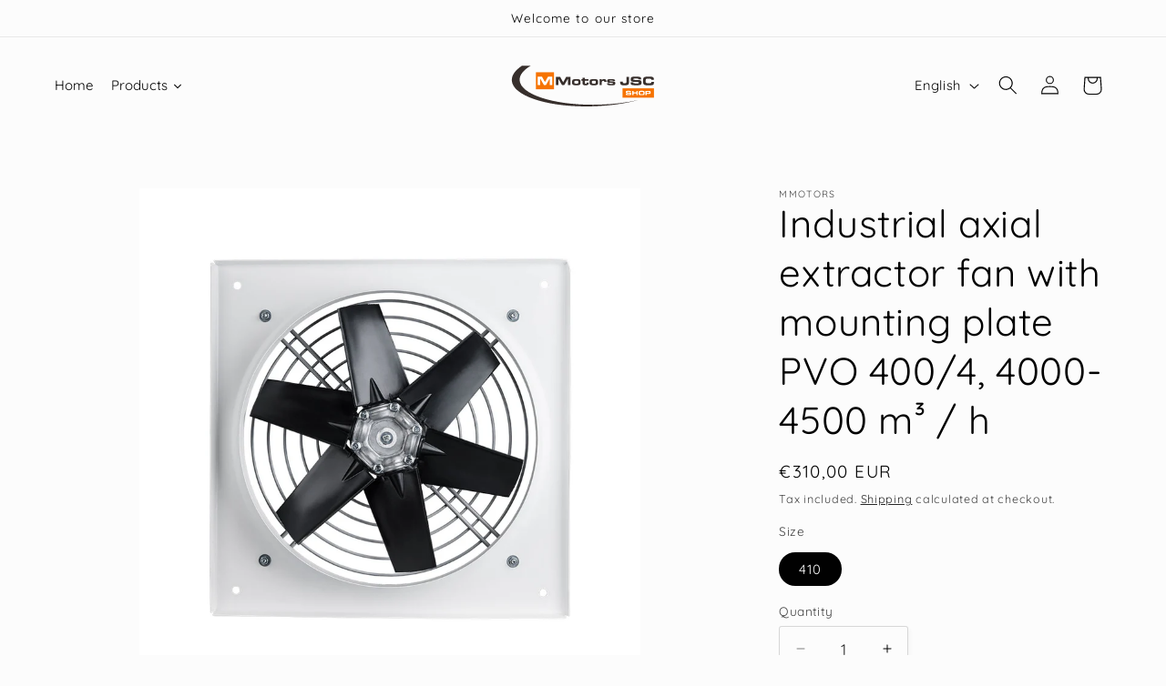

--- FILE ---
content_type: text/html; charset=utf-8
request_url: https://mmotors.shop/products/axial-fan-with-mounting-plate-pvo-400-4-4000-5000-m-h
body_size: 39912
content:
<!doctype html>
<html class="no-js" lang="en">
  <head>
    <meta charset="utf-8">
    <meta http-equiv="X-UA-Compatible" content="IE=edge">
    <meta name="viewport" content="width=device-width,initial-scale=1">
    <meta name="theme-color" content="">
    <link rel="canonical" href="https://mmotors.shop/products/axial-fan-with-mounting-plate-pvo-400-4-4000-5000-m-h"><link rel="icon" type="image/png" href="//mmotors.shop/cdn/shop/files/mm-favicon.jpg?crop=center&height=32&v=1745506187&width=32"><link rel="preconnect" href="https://fonts.shopifycdn.com" crossorigin><title>
      Industrial axial fan • Mounting plate • High flow • 4500m³/h
 &ndash; MMotors</title>

    
      <meta name="description" content="This axial fan is designed for continuous or intermittent ventilation of commercial, industrial, agricultural premises and workshops of medium/ large sizes.">
    

    

<meta property="og:site_name" content="MMotors">
<meta property="og:url" content="https://mmotors.shop/products/axial-fan-with-mounting-plate-pvo-400-4-4000-5000-m-h">
<meta property="og:title" content="Industrial axial fan • Mounting plate • High flow • 4500m³/h">
<meta property="og:type" content="product">
<meta property="og:description" content="This axial fan is designed for continuous or intermittent ventilation of commercial, industrial, agricultural premises and workshops of medium/ large sizes."><meta property="og:image" content="http://mmotors.shop/cdn/shop/files/Industrial_fan_white_IP_54_500_5000_m3_h.jpg?v=1750083147">
  <meta property="og:image:secure_url" content="https://mmotors.shop/cdn/shop/files/Industrial_fan_white_IP_54_500_5000_m3_h.jpg?v=1750083147">
  <meta property="og:image:width" content="1080">
  <meta property="og:image:height" content="1080"><meta property="og:price:amount" content="310,00">
  <meta property="og:price:currency" content="EUR"><meta name="twitter:card" content="summary_large_image">
<meta name="twitter:title" content="Industrial axial fan • Mounting plate • High flow • 4500m³/h">
<meta name="twitter:description" content="This axial fan is designed for continuous or intermittent ventilation of commercial, industrial, agricultural premises and workshops of medium/ large sizes.">


    <script src="//mmotors.shop/cdn/shop/t/3/assets/constants.js?v=58251544750838685771708164128" defer="defer"></script>
    <script src="//mmotors.shop/cdn/shop/t/3/assets/pubsub.js?v=158357773527763999511708164129" defer="defer"></script>
    <script src="//mmotors.shop/cdn/shop/t/3/assets/global.js?v=106116626045777747121708164128" defer="defer"></script><script src="//mmotors.shop/cdn/shop/t/3/assets/animations.js?v=88693664871331136111708164128" defer="defer"></script><script>window.performance && window.performance.mark && window.performance.mark('shopify.content_for_header.start');</script><meta name="google-site-verification" content="v7UGr2sxFyIEDTQ7l4eSGTABGDAJ4EL8OICa2ctkSpQ">
<meta id="shopify-digital-wallet" name="shopify-digital-wallet" content="/81444733276/digital_wallets/dialog">
<meta name="shopify-checkout-api-token" content="0b75c09fce0e802580c657a3705f4800">
<meta id="in-context-paypal-metadata" data-shop-id="81444733276" data-venmo-supported="false" data-environment="production" data-locale="en_US" data-paypal-v4="true" data-currency="EUR">
<link rel="alternate" hreflang="x-default" href="https://mmotors.shop/products/axial-fan-with-mounting-plate-pvo-400-4-4000-5000-m-h">
<link rel="alternate" hreflang="en" href="https://mmotors.shop/products/axial-fan-with-mounting-plate-pvo-400-4-4000-5000-m-h">
<link rel="alternate" hreflang="fr" href="https://mmotors.shop/fr/products/axial-fan-with-mounting-plate-pvo-400-4-4000-5000-m-h">
<link rel="alternate" hreflang="de" href="https://mmotors.shop/de/products/axial-fan-with-mounting-plate-pvo-400-4-4000-5000-m-h">
<link rel="alternate" hreflang="es" href="https://mmotors.shop/es/products/axial-fan-with-mounting-plate-pvo-400-4-4000-5000-m-h">
<link rel="alternate" type="application/json+oembed" href="https://mmotors.shop/products/axial-fan-with-mounting-plate-pvo-400-4-4000-5000-m-h.oembed">
<script async="async" src="/checkouts/internal/preloads.js?locale=en-BG"></script>
<script id="shopify-features" type="application/json">{"accessToken":"0b75c09fce0e802580c657a3705f4800","betas":["rich-media-storefront-analytics"],"domain":"mmotors.shop","predictiveSearch":true,"shopId":81444733276,"locale":"en"}</script>
<script>var Shopify = Shopify || {};
Shopify.shop = "795abf-87.myshopify.com";
Shopify.locale = "en";
Shopify.currency = {"active":"EUR","rate":"1.0"};
Shopify.country = "BG";
Shopify.theme = {"name":"mmotors","id":159124816220,"schema_name":"Studio","schema_version":"13.0.1","theme_store_id":1431,"role":"main"};
Shopify.theme.handle = "null";
Shopify.theme.style = {"id":null,"handle":null};
Shopify.cdnHost = "mmotors.shop/cdn";
Shopify.routes = Shopify.routes || {};
Shopify.routes.root = "/";</script>
<script type="module">!function(o){(o.Shopify=o.Shopify||{}).modules=!0}(window);</script>
<script>!function(o){function n(){var o=[];function n(){o.push(Array.prototype.slice.apply(arguments))}return n.q=o,n}var t=o.Shopify=o.Shopify||{};t.loadFeatures=n(),t.autoloadFeatures=n()}(window);</script>
<script id="shop-js-analytics" type="application/json">{"pageType":"product"}</script>
<script defer="defer" async type="module" src="//mmotors.shop/cdn/shopifycloud/shop-js/modules/v2/client.init-shop-cart-sync_BN7fPSNr.en.esm.js"></script>
<script defer="defer" async type="module" src="//mmotors.shop/cdn/shopifycloud/shop-js/modules/v2/chunk.common_Cbph3Kss.esm.js"></script>
<script defer="defer" async type="module" src="//mmotors.shop/cdn/shopifycloud/shop-js/modules/v2/chunk.modal_DKumMAJ1.esm.js"></script>
<script type="module">
  await import("//mmotors.shop/cdn/shopifycloud/shop-js/modules/v2/client.init-shop-cart-sync_BN7fPSNr.en.esm.js");
await import("//mmotors.shop/cdn/shopifycloud/shop-js/modules/v2/chunk.common_Cbph3Kss.esm.js");
await import("//mmotors.shop/cdn/shopifycloud/shop-js/modules/v2/chunk.modal_DKumMAJ1.esm.js");

  window.Shopify.SignInWithShop?.initShopCartSync?.({"fedCMEnabled":true,"windoidEnabled":true});

</script>
<script id="__st">var __st={"a":81444733276,"offset":7200,"reqid":"4767f32d-fcfe-49b9-b929-6a0a49964682-1770074513","pageurl":"mmotors.shop\/products\/axial-fan-with-mounting-plate-pvo-400-4-4000-5000-m-h","u":"c833f7013e60","p":"product","rtyp":"product","rid":9422963048796};</script>
<script>window.ShopifyPaypalV4VisibilityTracking = true;</script>
<script id="captcha-bootstrap">!function(){'use strict';const t='contact',e='account',n='new_comment',o=[[t,t],['blogs',n],['comments',n],[t,'customer']],c=[[e,'customer_login'],[e,'guest_login'],[e,'recover_customer_password'],[e,'create_customer']],r=t=>t.map((([t,e])=>`form[action*='/${t}']:not([data-nocaptcha='true']) input[name='form_type'][value='${e}']`)).join(','),a=t=>()=>t?[...document.querySelectorAll(t)].map((t=>t.form)):[];function s(){const t=[...o],e=r(t);return a(e)}const i='password',u='form_key',d=['recaptcha-v3-token','g-recaptcha-response','h-captcha-response',i],f=()=>{try{return window.sessionStorage}catch{return}},m='__shopify_v',_=t=>t.elements[u];function p(t,e,n=!1){try{const o=window.sessionStorage,c=JSON.parse(o.getItem(e)),{data:r}=function(t){const{data:e,action:n}=t;return t[m]||n?{data:e,action:n}:{data:t,action:n}}(c);for(const[e,n]of Object.entries(r))t.elements[e]&&(t.elements[e].value=n);n&&o.removeItem(e)}catch(o){console.error('form repopulation failed',{error:o})}}const l='form_type',E='cptcha';function T(t){t.dataset[E]=!0}const w=window,h=w.document,L='Shopify',v='ce_forms',y='captcha';let A=!1;((t,e)=>{const n=(g='f06e6c50-85a8-45c8-87d0-21a2b65856fe',I='https://cdn.shopify.com/shopifycloud/storefront-forms-hcaptcha/ce_storefront_forms_captcha_hcaptcha.v1.5.2.iife.js',D={infoText:'Protected by hCaptcha',privacyText:'Privacy',termsText:'Terms'},(t,e,n)=>{const o=w[L][v],c=o.bindForm;if(c)return c(t,g,e,D).then(n);var r;o.q.push([[t,g,e,D],n]),r=I,A||(h.body.append(Object.assign(h.createElement('script'),{id:'captcha-provider',async:!0,src:r})),A=!0)});var g,I,D;w[L]=w[L]||{},w[L][v]=w[L][v]||{},w[L][v].q=[],w[L][y]=w[L][y]||{},w[L][y].protect=function(t,e){n(t,void 0,e),T(t)},Object.freeze(w[L][y]),function(t,e,n,w,h,L){const[v,y,A,g]=function(t,e,n){const i=e?o:[],u=t?c:[],d=[...i,...u],f=r(d),m=r(i),_=r(d.filter((([t,e])=>n.includes(e))));return[a(f),a(m),a(_),s()]}(w,h,L),I=t=>{const e=t.target;return e instanceof HTMLFormElement?e:e&&e.form},D=t=>v().includes(t);t.addEventListener('submit',(t=>{const e=I(t);if(!e)return;const n=D(e)&&!e.dataset.hcaptchaBound&&!e.dataset.recaptchaBound,o=_(e),c=g().includes(e)&&(!o||!o.value);(n||c)&&t.preventDefault(),c&&!n&&(function(t){try{if(!f())return;!function(t){const e=f();if(!e)return;const n=_(t);if(!n)return;const o=n.value;o&&e.removeItem(o)}(t);const e=Array.from(Array(32),(()=>Math.random().toString(36)[2])).join('');!function(t,e){_(t)||t.append(Object.assign(document.createElement('input'),{type:'hidden',name:u})),t.elements[u].value=e}(t,e),function(t,e){const n=f();if(!n)return;const o=[...t.querySelectorAll(`input[type='${i}']`)].map((({name:t})=>t)),c=[...d,...o],r={};for(const[a,s]of new FormData(t).entries())c.includes(a)||(r[a]=s);n.setItem(e,JSON.stringify({[m]:1,action:t.action,data:r}))}(t,e)}catch(e){console.error('failed to persist form',e)}}(e),e.submit())}));const S=(t,e)=>{t&&!t.dataset[E]&&(n(t,e.some((e=>e===t))),T(t))};for(const o of['focusin','change'])t.addEventListener(o,(t=>{const e=I(t);D(e)&&S(e,y())}));const B=e.get('form_key'),M=e.get(l),P=B&&M;t.addEventListener('DOMContentLoaded',(()=>{const t=y();if(P)for(const e of t)e.elements[l].value===M&&p(e,B);[...new Set([...A(),...v().filter((t=>'true'===t.dataset.shopifyCaptcha))])].forEach((e=>S(e,t)))}))}(h,new URLSearchParams(w.location.search),n,t,e,['guest_login'])})(!0,!0)}();</script>
<script integrity="sha256-4kQ18oKyAcykRKYeNunJcIwy7WH5gtpwJnB7kiuLZ1E=" data-source-attribution="shopify.loadfeatures" defer="defer" src="//mmotors.shop/cdn/shopifycloud/storefront/assets/storefront/load_feature-a0a9edcb.js" crossorigin="anonymous"></script>
<script data-source-attribution="shopify.dynamic_checkout.dynamic.init">var Shopify=Shopify||{};Shopify.PaymentButton=Shopify.PaymentButton||{isStorefrontPortableWallets:!0,init:function(){window.Shopify.PaymentButton.init=function(){};var t=document.createElement("script");t.src="https://mmotors.shop/cdn/shopifycloud/portable-wallets/latest/portable-wallets.en.js",t.type="module",document.head.appendChild(t)}};
</script>
<script data-source-attribution="shopify.dynamic_checkout.buyer_consent">
  function portableWalletsHideBuyerConsent(e){var t=document.getElementById("shopify-buyer-consent"),n=document.getElementById("shopify-subscription-policy-button");t&&n&&(t.classList.add("hidden"),t.setAttribute("aria-hidden","true"),n.removeEventListener("click",e))}function portableWalletsShowBuyerConsent(e){var t=document.getElementById("shopify-buyer-consent"),n=document.getElementById("shopify-subscription-policy-button");t&&n&&(t.classList.remove("hidden"),t.removeAttribute("aria-hidden"),n.addEventListener("click",e))}window.Shopify?.PaymentButton&&(window.Shopify.PaymentButton.hideBuyerConsent=portableWalletsHideBuyerConsent,window.Shopify.PaymentButton.showBuyerConsent=portableWalletsShowBuyerConsent);
</script>
<script>
  function portableWalletsCleanup(e){e&&e.src&&console.error("Failed to load portable wallets script "+e.src);var t=document.querySelectorAll("shopify-accelerated-checkout .shopify-payment-button__skeleton, shopify-accelerated-checkout-cart .wallet-cart-button__skeleton"),e=document.getElementById("shopify-buyer-consent");for(let e=0;e<t.length;e++)t[e].remove();e&&e.remove()}function portableWalletsNotLoadedAsModule(e){e instanceof ErrorEvent&&"string"==typeof e.message&&e.message.includes("import.meta")&&"string"==typeof e.filename&&e.filename.includes("portable-wallets")&&(window.removeEventListener("error",portableWalletsNotLoadedAsModule),window.Shopify.PaymentButton.failedToLoad=e,"loading"===document.readyState?document.addEventListener("DOMContentLoaded",window.Shopify.PaymentButton.init):window.Shopify.PaymentButton.init())}window.addEventListener("error",portableWalletsNotLoadedAsModule);
</script>

<script type="module" src="https://mmotors.shop/cdn/shopifycloud/portable-wallets/latest/portable-wallets.en.js" onError="portableWalletsCleanup(this)" crossorigin="anonymous"></script>
<script nomodule>
  document.addEventListener("DOMContentLoaded", portableWalletsCleanup);
</script>

<script id='scb4127' type='text/javascript' async='' src='https://mmotors.shop/cdn/shopifycloud/privacy-banner/storefront-banner.js'></script><link id="shopify-accelerated-checkout-styles" rel="stylesheet" media="screen" href="https://mmotors.shop/cdn/shopifycloud/portable-wallets/latest/accelerated-checkout-backwards-compat.css" crossorigin="anonymous">
<style id="shopify-accelerated-checkout-cart">
        #shopify-buyer-consent {
  margin-top: 1em;
  display: inline-block;
  width: 100%;
}

#shopify-buyer-consent.hidden {
  display: none;
}

#shopify-subscription-policy-button {
  background: none;
  border: none;
  padding: 0;
  text-decoration: underline;
  font-size: inherit;
  cursor: pointer;
}

#shopify-subscription-policy-button::before {
  box-shadow: none;
}

      </style>
<script id="sections-script" data-sections="header" defer="defer" src="//mmotors.shop/cdn/shop/t/3/compiled_assets/scripts.js?v=1799"></script>
<script>window.performance && window.performance.mark && window.performance.mark('shopify.content_for_header.end');</script>


    <style data-shopify>
      @font-face {
  font-family: Quicksand;
  font-weight: 400;
  font-style: normal;
  font-display: swap;
  src: url("//mmotors.shop/cdn/fonts/quicksand/quicksand_n4.bf8322a9d1da765aa396ad7b6eeb81930a6214de.woff2") format("woff2"),
       url("//mmotors.shop/cdn/fonts/quicksand/quicksand_n4.fa4cbd232d3483059e72b11f7239959a64c98426.woff") format("woff");
}

      @font-face {
  font-family: Quicksand;
  font-weight: 700;
  font-style: normal;
  font-display: swap;
  src: url("//mmotors.shop/cdn/fonts/quicksand/quicksand_n7.d375fe11182475f82f7bb6306a0a0e4018995610.woff2") format("woff2"),
       url("//mmotors.shop/cdn/fonts/quicksand/quicksand_n7.8ac2ae2fc4b90ef79aaa7aedb927d39f9f9aa3f4.woff") format("woff");
}

      
      
      @font-face {
  font-family: Quicksand;
  font-weight: 400;
  font-style: normal;
  font-display: swap;
  src: url("//mmotors.shop/cdn/fonts/quicksand/quicksand_n4.bf8322a9d1da765aa396ad7b6eeb81930a6214de.woff2") format("woff2"),
       url("//mmotors.shop/cdn/fonts/quicksand/quicksand_n4.fa4cbd232d3483059e72b11f7239959a64c98426.woff") format("woff");
}


      
        :root,
        .color-scheme-1 {
          --color-background: 252,252,252;
        
          --gradient-background: #fcfcfc;
        

        

        --color-foreground: 91,91,91;
        --color-background-contrast: 188,188,188;
        --color-shadow: 252,252,252;
        --color-button: 252,252,252;
        --color-button-text: 91,91,91;
        --color-secondary-button: 252,252,252;
        --color-secondary-button-text: 246,115,0;
        --color-link: 246,115,0;
        --color-badge-foreground: 91,91,91;
        --color-badge-background: 252,252,252;
        --color-badge-border: 91,91,91;
        --payment-terms-background-color: rgb(252 252 252);
      }
      
        
        .color-scheme-2 {
          --color-background: 235,236,237;
        
          --gradient-background: #ebeced;
        

        

        --color-foreground: 61,61,61;
        --color-background-contrast: 168,172,177;
        --color-shadow: 61,61,61;
        --color-button: 61,61,61;
        --color-button-text: 235,236,237;
        --color-secondary-button: 235,236,237;
        --color-secondary-button-text: 61,61,61;
        --color-link: 61,61,61;
        --color-badge-foreground: 61,61,61;
        --color-badge-background: 235,236,237;
        --color-badge-border: 61,61,61;
        --payment-terms-background-color: rgb(235 236 237);
      }
      
        
        .color-scheme-3 {
          --color-background: 61,61,61;
        
          --gradient-background: #3d3d3d;
        

        

        --color-foreground: 252,252,252;
        --color-background-contrast: 74,74,74;
        --color-shadow: 61,61,61;
        --color-button: 252,252,252;
        --color-button-text: 61,61,61;
        --color-secondary-button: 61,61,61;
        --color-secondary-button-text: 252,252,252;
        --color-link: 252,252,252;
        --color-badge-foreground: 252,252,252;
        --color-badge-background: 61,61,61;
        --color-badge-border: 252,252,252;
        --payment-terms-background-color: rgb(61 61 61);
      }
      
        
        .color-scheme-4 {
          --color-background: 246,115,0;
        
          --gradient-background: #f67300;
        

        

        --color-foreground: 252,252,252;
        --color-background-contrast: 118,55,0;
        --color-shadow: 61,61,61;
        --color-button: 252,252,252;
        --color-button-text: 246,115,0;
        --color-secondary-button: 246,115,0;
        --color-secondary-button-text: 252,252,252;
        --color-link: 252,252,252;
        --color-badge-foreground: 252,252,252;
        --color-badge-background: 246,115,0;
        --color-badge-border: 252,252,252;
        --payment-terms-background-color: rgb(246 115 0);
      }
      
        
        .color-scheme-5 {
          --color-background: 91,91,91;
        
          --gradient-background: #5b5b5b;
        

        

        --color-foreground: 252,252,252;
        --color-background-contrast: 27,27,27;
        --color-shadow: 61,61,61;
        --color-button: 252,252,252;
        --color-button-text: 91,91,91;
        --color-secondary-button: 91,91,91;
        --color-secondary-button-text: 252,252,252;
        --color-link: 252,252,252;
        --color-badge-foreground: 252,252,252;
        --color-badge-background: 91,91,91;
        --color-badge-border: 252,252,252;
        --payment-terms-background-color: rgb(91 91 91);
      }
      
        
        .color-scheme-a748a133-804b-4186-acae-30ae1bf7728f {
          --color-background: 252,252,252;
        
          --gradient-background: #fcfcfc;
        

        

        --color-foreground: 0,0,0;
        --color-background-contrast: 188,188,188;
        --color-shadow: 91,91,91;
        --color-button: 246,115,0;
        --color-button-text: 255,255,255;
        --color-secondary-button: 252,252,252;
        --color-secondary-button-text: 0,0,0;
        --color-link: 0,0,0;
        --color-badge-foreground: 0,0,0;
        --color-badge-background: 252,252,252;
        --color-badge-border: 0,0,0;
        --payment-terms-background-color: rgb(252 252 252);
      }
      

      body, .color-scheme-1, .color-scheme-2, .color-scheme-3, .color-scheme-4, .color-scheme-5, .color-scheme-a748a133-804b-4186-acae-30ae1bf7728f {
        color: rgba(var(--color-foreground), 0.75);
        background-color: rgb(var(--color-background));
      }

      :root {
        --font-body-family: Quicksand, sans-serif;
        --font-body-style: normal;
        --font-body-weight: 400;
        --font-body-weight-bold: 700;

        --font-heading-family: Quicksand, sans-serif;
        --font-heading-style: normal;
        --font-heading-weight: 400;

        --font-body-scale: 1.05;
        --font-heading-scale: 1.0;

        --media-padding: px;
        --media-border-opacity: 0.1;
        --media-border-width: 0px;
        --media-radius: 0px;
        --media-shadow-opacity: 0.0;
        --media-shadow-horizontal-offset: 0px;
        --media-shadow-vertical-offset: 4px;
        --media-shadow-blur-radius: 5px;
        --media-shadow-visible: 0;

        --page-width: 120rem;
        --page-width-margin: 0rem;

        --product-card-image-padding: 0.0rem;
        --product-card-corner-radius: 0.0rem;
        --product-card-text-alignment: center;
        --product-card-border-width: 0.0rem;
        --product-card-border-opacity: 0.1;
        --product-card-shadow-opacity: 0.0;
        --product-card-shadow-visible: 0;
        --product-card-shadow-horizontal-offset: 0.0rem;
        --product-card-shadow-vertical-offset: 0.4rem;
        --product-card-shadow-blur-radius: 0.5rem;

        --collection-card-image-padding: 0.0rem;
        --collection-card-corner-radius: 0.0rem;
        --collection-card-text-alignment: center;
        --collection-card-border-width: 0.0rem;
        --collection-card-border-opacity: 0.1;
        --collection-card-shadow-opacity: 0.0;
        --collection-card-shadow-visible: 0;
        --collection-card-shadow-horizontal-offset: 0.0rem;
        --collection-card-shadow-vertical-offset: 0.4rem;
        --collection-card-shadow-blur-radius: 0.5rem;

        --blog-card-image-padding: 0.0rem;
        --blog-card-corner-radius: 0.0rem;
        --blog-card-text-alignment: center;
        --blog-card-border-width: 0.0rem;
        --blog-card-border-opacity: 0.1;
        --blog-card-shadow-opacity: 0.0;
        --blog-card-shadow-visible: 0;
        --blog-card-shadow-horizontal-offset: 0.0rem;
        --blog-card-shadow-vertical-offset: 0.4rem;
        --blog-card-shadow-blur-radius: 0.5rem;

        --badge-corner-radius: 4.0rem;

        --popup-border-width: 0px;
        --popup-border-opacity: 0.1;
        --popup-corner-radius: 0px;
        --popup-shadow-opacity: 0.1;
        --popup-shadow-horizontal-offset: 6px;
        --popup-shadow-vertical-offset: 6px;
        --popup-shadow-blur-radius: 25px;

        --drawer-border-width: 1px;
        --drawer-border-opacity: 0.1;
        --drawer-shadow-opacity: 0.0;
        --drawer-shadow-horizontal-offset: 0px;
        --drawer-shadow-vertical-offset: 4px;
        --drawer-shadow-blur-radius: 5px;

        --spacing-sections-desktop: 0px;
        --spacing-sections-mobile: 0px;

        --grid-desktop-vertical-spacing: 40px;
        --grid-desktop-horizontal-spacing: 40px;
        --grid-mobile-vertical-spacing: 20px;
        --grid-mobile-horizontal-spacing: 20px;

        --text-boxes-border-opacity: 0.1;
        --text-boxes-border-width: 0px;
        --text-boxes-radius: 0px;
        --text-boxes-shadow-opacity: 0.0;
        --text-boxes-shadow-visible: 0;
        --text-boxes-shadow-horizontal-offset: 0px;
        --text-boxes-shadow-vertical-offset: 4px;
        --text-boxes-shadow-blur-radius: 5px;

        --buttons-radius: 40px;
        --buttons-radius-outset: 41px;
        --buttons-border-width: 1px;
        --buttons-border-opacity: 1.0;
        --buttons-shadow-opacity: 0.1;
        --buttons-shadow-visible: 1;
        --buttons-shadow-horizontal-offset: 2px;
        --buttons-shadow-vertical-offset: 2px;
        --buttons-shadow-blur-radius: 5px;
        --buttons-border-offset: 0.3px;

        --inputs-radius: 2px;
        --inputs-border-width: 1px;
        --inputs-border-opacity: 0.15;
        --inputs-shadow-opacity: 0.05;
        --inputs-shadow-horizontal-offset: 2px;
        --inputs-margin-offset: 2px;
        --inputs-shadow-vertical-offset: 2px;
        --inputs-shadow-blur-radius: 5px;
        --inputs-radius-outset: 3px;

        --variant-pills-radius: 40px;
        --variant-pills-border-width: 1px;
        --variant-pills-border-opacity: 0.55;
        --variant-pills-shadow-opacity: 0.0;
        --variant-pills-shadow-horizontal-offset: 0px;
        --variant-pills-shadow-vertical-offset: 4px;
        --variant-pills-shadow-blur-radius: 5px;
      }

      *,
      *::before,
      *::after {
        box-sizing: inherit;
      }

      html {
        box-sizing: border-box;
        font-size: calc(var(--font-body-scale) * 62.5%);
        height: 100%;
      }

      body {
        display: grid;
        grid-template-rows: auto auto 1fr auto;
        grid-template-columns: 100%;
        min-height: 100%;
        margin: 0;
        font-size: 1.5rem;
        letter-spacing: 0.06rem;
        line-height: calc(1 + 0.8 / var(--font-body-scale));
        font-family: var(--font-body-family);
        font-style: var(--font-body-style);
        font-weight: var(--font-body-weight);
      }

      @media screen and (min-width: 750px) {
        body {
          font-size: 1.6rem;
        }
      }
    </style>

    <link href="//mmotors.shop/cdn/shop/t/3/assets/base.css?v=25513028573540360251721299224" rel="stylesheet" type="text/css" media="all" />
<link rel="preload" as="font" href="//mmotors.shop/cdn/fonts/quicksand/quicksand_n4.bf8322a9d1da765aa396ad7b6eeb81930a6214de.woff2" type="font/woff2" crossorigin><link rel="preload" as="font" href="//mmotors.shop/cdn/fonts/quicksand/quicksand_n4.bf8322a9d1da765aa396ad7b6eeb81930a6214de.woff2" type="font/woff2" crossorigin><link href="//mmotors.shop/cdn/shop/t/3/assets/component-localization-form.css?v=124545717069420038221708629084" rel="stylesheet" type="text/css" media="all" />
      <script src="//mmotors.shop/cdn/shop/t/3/assets/localization-form.js?v=169565320306168926741708164128" defer="defer"></script><link
        rel="stylesheet"
        href="//mmotors.shop/cdn/shop/t/3/assets/component-predictive-search.css?v=118923337488134913561708164128"
        media="print"
        onload="this.media='all'"
      ><script>
      document.documentElement.className = document.documentElement.className.replace('no-js', 'js');
      if (Shopify.designMode) {
        document.documentElement.classList.add('shopify-design-mode');
      }
    </script>
  <script src="https://cdn.shopify.com/extensions/019be4d8-4fdd-770a-8682-478303c0dcf8/specification-and-compare-603/assets/spec-and-compare.js" type="text/javascript" defer="defer"></script>
<link href="https://monorail-edge.shopifysvc.com" rel="dns-prefetch">
<script>(function(){if ("sendBeacon" in navigator && "performance" in window) {try {var session_token_from_headers = performance.getEntriesByType('navigation')[0].serverTiming.find(x => x.name == '_s').description;} catch {var session_token_from_headers = undefined;}var session_cookie_matches = document.cookie.match(/_shopify_s=([^;]*)/);var session_token_from_cookie = session_cookie_matches && session_cookie_matches.length === 2 ? session_cookie_matches[1] : "";var session_token = session_token_from_headers || session_token_from_cookie || "";function handle_abandonment_event(e) {var entries = performance.getEntries().filter(function(entry) {return /monorail-edge.shopifysvc.com/.test(entry.name);});if (!window.abandonment_tracked && entries.length === 0) {window.abandonment_tracked = true;var currentMs = Date.now();var navigation_start = performance.timing.navigationStart;var payload = {shop_id: 81444733276,url: window.location.href,navigation_start,duration: currentMs - navigation_start,session_token,page_type: "product"};window.navigator.sendBeacon("https://monorail-edge.shopifysvc.com/v1/produce", JSON.stringify({schema_id: "online_store_buyer_site_abandonment/1.1",payload: payload,metadata: {event_created_at_ms: currentMs,event_sent_at_ms: currentMs}}));}}window.addEventListener('pagehide', handle_abandonment_event);}}());</script>
<script id="web-pixels-manager-setup">(function e(e,d,r,n,o){if(void 0===o&&(o={}),!Boolean(null===(a=null===(i=window.Shopify)||void 0===i?void 0:i.analytics)||void 0===a?void 0:a.replayQueue)){var i,a;window.Shopify=window.Shopify||{};var t=window.Shopify;t.analytics=t.analytics||{};var s=t.analytics;s.replayQueue=[],s.publish=function(e,d,r){return s.replayQueue.push([e,d,r]),!0};try{self.performance.mark("wpm:start")}catch(e){}var l=function(){var e={modern:/Edge?\/(1{2}[4-9]|1[2-9]\d|[2-9]\d{2}|\d{4,})\.\d+(\.\d+|)|Firefox\/(1{2}[4-9]|1[2-9]\d|[2-9]\d{2}|\d{4,})\.\d+(\.\d+|)|Chrom(ium|e)\/(9{2}|\d{3,})\.\d+(\.\d+|)|(Maci|X1{2}).+ Version\/(15\.\d+|(1[6-9]|[2-9]\d|\d{3,})\.\d+)([,.]\d+|)( \(\w+\)|)( Mobile\/\w+|) Safari\/|Chrome.+OPR\/(9{2}|\d{3,})\.\d+\.\d+|(CPU[ +]OS|iPhone[ +]OS|CPU[ +]iPhone|CPU IPhone OS|CPU iPad OS)[ +]+(15[._]\d+|(1[6-9]|[2-9]\d|\d{3,})[._]\d+)([._]\d+|)|Android:?[ /-](13[3-9]|1[4-9]\d|[2-9]\d{2}|\d{4,})(\.\d+|)(\.\d+|)|Android.+Firefox\/(13[5-9]|1[4-9]\d|[2-9]\d{2}|\d{4,})\.\d+(\.\d+|)|Android.+Chrom(ium|e)\/(13[3-9]|1[4-9]\d|[2-9]\d{2}|\d{4,})\.\d+(\.\d+|)|SamsungBrowser\/([2-9]\d|\d{3,})\.\d+/,legacy:/Edge?\/(1[6-9]|[2-9]\d|\d{3,})\.\d+(\.\d+|)|Firefox\/(5[4-9]|[6-9]\d|\d{3,})\.\d+(\.\d+|)|Chrom(ium|e)\/(5[1-9]|[6-9]\d|\d{3,})\.\d+(\.\d+|)([\d.]+$|.*Safari\/(?![\d.]+ Edge\/[\d.]+$))|(Maci|X1{2}).+ Version\/(10\.\d+|(1[1-9]|[2-9]\d|\d{3,})\.\d+)([,.]\d+|)( \(\w+\)|)( Mobile\/\w+|) Safari\/|Chrome.+OPR\/(3[89]|[4-9]\d|\d{3,})\.\d+\.\d+|(CPU[ +]OS|iPhone[ +]OS|CPU[ +]iPhone|CPU IPhone OS|CPU iPad OS)[ +]+(10[._]\d+|(1[1-9]|[2-9]\d|\d{3,})[._]\d+)([._]\d+|)|Android:?[ /-](13[3-9]|1[4-9]\d|[2-9]\d{2}|\d{4,})(\.\d+|)(\.\d+|)|Mobile Safari.+OPR\/([89]\d|\d{3,})\.\d+\.\d+|Android.+Firefox\/(13[5-9]|1[4-9]\d|[2-9]\d{2}|\d{4,})\.\d+(\.\d+|)|Android.+Chrom(ium|e)\/(13[3-9]|1[4-9]\d|[2-9]\d{2}|\d{4,})\.\d+(\.\d+|)|Android.+(UC? ?Browser|UCWEB|U3)[ /]?(15\.([5-9]|\d{2,})|(1[6-9]|[2-9]\d|\d{3,})\.\d+)\.\d+|SamsungBrowser\/(5\.\d+|([6-9]|\d{2,})\.\d+)|Android.+MQ{2}Browser\/(14(\.(9|\d{2,})|)|(1[5-9]|[2-9]\d|\d{3,})(\.\d+|))(\.\d+|)|K[Aa][Ii]OS\/(3\.\d+|([4-9]|\d{2,})\.\d+)(\.\d+|)/},d=e.modern,r=e.legacy,n=navigator.userAgent;return n.match(d)?"modern":n.match(r)?"legacy":"unknown"}(),u="modern"===l?"modern":"legacy",c=(null!=n?n:{modern:"",legacy:""})[u],f=function(e){return[e.baseUrl,"/wpm","/b",e.hashVersion,"modern"===e.buildTarget?"m":"l",".js"].join("")}({baseUrl:d,hashVersion:r,buildTarget:u}),m=function(e){var d=e.version,r=e.bundleTarget,n=e.surface,o=e.pageUrl,i=e.monorailEndpoint;return{emit:function(e){var a=e.status,t=e.errorMsg,s=(new Date).getTime(),l=JSON.stringify({metadata:{event_sent_at_ms:s},events:[{schema_id:"web_pixels_manager_load/3.1",payload:{version:d,bundle_target:r,page_url:o,status:a,surface:n,error_msg:t},metadata:{event_created_at_ms:s}}]});if(!i)return console&&console.warn&&console.warn("[Web Pixels Manager] No Monorail endpoint provided, skipping logging."),!1;try{return self.navigator.sendBeacon.bind(self.navigator)(i,l)}catch(e){}var u=new XMLHttpRequest;try{return u.open("POST",i,!0),u.setRequestHeader("Content-Type","text/plain"),u.send(l),!0}catch(e){return console&&console.warn&&console.warn("[Web Pixels Manager] Got an unhandled error while logging to Monorail."),!1}}}}({version:r,bundleTarget:l,surface:e.surface,pageUrl:self.location.href,monorailEndpoint:e.monorailEndpoint});try{o.browserTarget=l,function(e){var d=e.src,r=e.async,n=void 0===r||r,o=e.onload,i=e.onerror,a=e.sri,t=e.scriptDataAttributes,s=void 0===t?{}:t,l=document.createElement("script"),u=document.querySelector("head"),c=document.querySelector("body");if(l.async=n,l.src=d,a&&(l.integrity=a,l.crossOrigin="anonymous"),s)for(var f in s)if(Object.prototype.hasOwnProperty.call(s,f))try{l.dataset[f]=s[f]}catch(e){}if(o&&l.addEventListener("load",o),i&&l.addEventListener("error",i),u)u.appendChild(l);else{if(!c)throw new Error("Did not find a head or body element to append the script");c.appendChild(l)}}({src:f,async:!0,onload:function(){if(!function(){var e,d;return Boolean(null===(d=null===(e=window.Shopify)||void 0===e?void 0:e.analytics)||void 0===d?void 0:d.initialized)}()){var d=window.webPixelsManager.init(e)||void 0;if(d){var r=window.Shopify.analytics;r.replayQueue.forEach((function(e){var r=e[0],n=e[1],o=e[2];d.publishCustomEvent(r,n,o)})),r.replayQueue=[],r.publish=d.publishCustomEvent,r.visitor=d.visitor,r.initialized=!0}}},onerror:function(){return m.emit({status:"failed",errorMsg:"".concat(f," has failed to load")})},sri:function(e){var d=/^sha384-[A-Za-z0-9+/=]+$/;return"string"==typeof e&&d.test(e)}(c)?c:"",scriptDataAttributes:o}),m.emit({status:"loading"})}catch(e){m.emit({status:"failed",errorMsg:(null==e?void 0:e.message)||"Unknown error"})}}})({shopId: 81444733276,storefrontBaseUrl: "https://mmotors.shop",extensionsBaseUrl: "https://extensions.shopifycdn.com/cdn/shopifycloud/web-pixels-manager",monorailEndpoint: "https://monorail-edge.shopifysvc.com/unstable/produce_batch",surface: "storefront-renderer",enabledBetaFlags: ["2dca8a86"],webPixelsConfigList: [{"id":"1272316252","configuration":"{\"config\":\"{\\\"google_tag_ids\\\":[\\\"G-6X1EFH7685\\\",\\\"AW-299442780\\\",\\\"GT-T944SK43\\\"],\\\"target_country\\\":\\\"DE\\\",\\\"gtag_events\\\":[{\\\"type\\\":\\\"begin_checkout\\\",\\\"action_label\\\":[\\\"G-6X1EFH7685\\\",\\\"AW-299442780\\\/sDNyCNmQq-UZENzE5I4B\\\"]},{\\\"type\\\":\\\"search\\\",\\\"action_label\\\":[\\\"G-6X1EFH7685\\\",\\\"AW-299442780\\\/eE76CNuPq-UZENzE5I4B\\\"]},{\\\"type\\\":\\\"view_item\\\",\\\"action_label\\\":[\\\"G-6X1EFH7685\\\",\\\"AW-299442780\\\/PcYACNiPq-UZENzE5I4B\\\",\\\"MC-GPP3HJ6YTH\\\"]},{\\\"type\\\":\\\"purchase\\\",\\\"action_label\\\":[\\\"G-6X1EFH7685\\\",\\\"AW-299442780\\\/Z48yCNKPq-UZENzE5I4B\\\",\\\"MC-GPP3HJ6YTH\\\"]},{\\\"type\\\":\\\"page_view\\\",\\\"action_label\\\":[\\\"G-6X1EFH7685\\\",\\\"AW-299442780\\\/oMZeCNWPq-UZENzE5I4B\\\",\\\"MC-GPP3HJ6YTH\\\"]},{\\\"type\\\":\\\"add_payment_info\\\",\\\"action_label\\\":[\\\"G-6X1EFH7685\\\",\\\"AW-299442780\\\/yfIrCNyQq-UZENzE5I4B\\\"]},{\\\"type\\\":\\\"add_to_cart\\\",\\\"action_label\\\":[\\\"G-6X1EFH7685\\\",\\\"AW-299442780\\\/lO56CN6Pq-UZENzE5I4B\\\"]}],\\\"enable_monitoring_mode\\\":false}\"}","eventPayloadVersion":"v1","runtimeContext":"OPEN","scriptVersion":"b2a88bafab3e21179ed38636efcd8a93","type":"APP","apiClientId":1780363,"privacyPurposes":[],"dataSharingAdjustments":{"protectedCustomerApprovalScopes":["read_customer_address","read_customer_email","read_customer_name","read_customer_personal_data","read_customer_phone"]}},{"id":"shopify-app-pixel","configuration":"{}","eventPayloadVersion":"v1","runtimeContext":"STRICT","scriptVersion":"0450","apiClientId":"shopify-pixel","type":"APP","privacyPurposes":["ANALYTICS","MARKETING"]},{"id":"shopify-custom-pixel","eventPayloadVersion":"v1","runtimeContext":"LAX","scriptVersion":"0450","apiClientId":"shopify-pixel","type":"CUSTOM","privacyPurposes":["ANALYTICS","MARKETING"]}],isMerchantRequest: false,initData: {"shop":{"name":"MMotors","paymentSettings":{"currencyCode":"EUR"},"myshopifyDomain":"795abf-87.myshopify.com","countryCode":"BG","storefrontUrl":"https:\/\/mmotors.shop"},"customer":null,"cart":null,"checkout":null,"productVariants":[{"price":{"amount":310.0,"currencyCode":"EUR"},"product":{"title":"Industrial axial extractor fan with mounting plate PVO 400\/4, 4000-4500 m³ \/ h","vendor":"MMotors","id":"9422963048796","untranslatedTitle":"Industrial axial extractor fan with mounting plate PVO 400\/4, 4000-4500 m³ \/ h","url":"\/products\/axial-fan-with-mounting-plate-pvo-400-4-4000-5000-m-h","type":"Industrial fan"},"id":"49172654227804","image":{"src":"\/\/mmotors.shop\/cdn\/shop\/files\/Industrial_fan_white_IP_54_500_5000_m3_h.jpg?v=1750083147"},"sku":"3911","title":"410","untranslatedTitle":"410"}],"purchasingCompany":null},},"https://mmotors.shop/cdn","3918e4e0wbf3ac3cepc5707306mb02b36c6",{"modern":"","legacy":""},{"shopId":"81444733276","storefrontBaseUrl":"https:\/\/mmotors.shop","extensionBaseUrl":"https:\/\/extensions.shopifycdn.com\/cdn\/shopifycloud\/web-pixels-manager","surface":"storefront-renderer","enabledBetaFlags":"[\"2dca8a86\"]","isMerchantRequest":"false","hashVersion":"3918e4e0wbf3ac3cepc5707306mb02b36c6","publish":"custom","events":"[[\"page_viewed\",{}],[\"product_viewed\",{\"productVariant\":{\"price\":{\"amount\":310.0,\"currencyCode\":\"EUR\"},\"product\":{\"title\":\"Industrial axial extractor fan with mounting plate PVO 400\/4, 4000-4500 m³ \/ h\",\"vendor\":\"MMotors\",\"id\":\"9422963048796\",\"untranslatedTitle\":\"Industrial axial extractor fan with mounting plate PVO 400\/4, 4000-4500 m³ \/ h\",\"url\":\"\/products\/axial-fan-with-mounting-plate-pvo-400-4-4000-5000-m-h\",\"type\":\"Industrial fan\"},\"id\":\"49172654227804\",\"image\":{\"src\":\"\/\/mmotors.shop\/cdn\/shop\/files\/Industrial_fan_white_IP_54_500_5000_m3_h.jpg?v=1750083147\"},\"sku\":\"3911\",\"title\":\"410\",\"untranslatedTitle\":\"410\"}}]]"});</script><script>
  window.ShopifyAnalytics = window.ShopifyAnalytics || {};
  window.ShopifyAnalytics.meta = window.ShopifyAnalytics.meta || {};
  window.ShopifyAnalytics.meta.currency = 'EUR';
  var meta = {"product":{"id":9422963048796,"gid":"gid:\/\/shopify\/Product\/9422963048796","vendor":"MMotors","type":"Industrial fan","handle":"axial-fan-with-mounting-plate-pvo-400-4-4000-5000-m-h","variants":[{"id":49172654227804,"price":31000,"name":"Industrial axial extractor fan with mounting plate PVO 400\/4, 4000-4500 m³ \/ h - 410","public_title":"410","sku":"3911"}],"remote":false},"page":{"pageType":"product","resourceType":"product","resourceId":9422963048796,"requestId":"4767f32d-fcfe-49b9-b929-6a0a49964682-1770074513"}};
  for (var attr in meta) {
    window.ShopifyAnalytics.meta[attr] = meta[attr];
  }
</script>
<script class="analytics">
  (function () {
    var customDocumentWrite = function(content) {
      var jquery = null;

      if (window.jQuery) {
        jquery = window.jQuery;
      } else if (window.Checkout && window.Checkout.$) {
        jquery = window.Checkout.$;
      }

      if (jquery) {
        jquery('body').append(content);
      }
    };

    var hasLoggedConversion = function(token) {
      if (token) {
        return document.cookie.indexOf('loggedConversion=' + token) !== -1;
      }
      return false;
    }

    var setCookieIfConversion = function(token) {
      if (token) {
        var twoMonthsFromNow = new Date(Date.now());
        twoMonthsFromNow.setMonth(twoMonthsFromNow.getMonth() + 2);

        document.cookie = 'loggedConversion=' + token + '; expires=' + twoMonthsFromNow;
      }
    }

    var trekkie = window.ShopifyAnalytics.lib = window.trekkie = window.trekkie || [];
    if (trekkie.integrations) {
      return;
    }
    trekkie.methods = [
      'identify',
      'page',
      'ready',
      'track',
      'trackForm',
      'trackLink'
    ];
    trekkie.factory = function(method) {
      return function() {
        var args = Array.prototype.slice.call(arguments);
        args.unshift(method);
        trekkie.push(args);
        return trekkie;
      };
    };
    for (var i = 0; i < trekkie.methods.length; i++) {
      var key = trekkie.methods[i];
      trekkie[key] = trekkie.factory(key);
    }
    trekkie.load = function(config) {
      trekkie.config = config || {};
      trekkie.config.initialDocumentCookie = document.cookie;
      var first = document.getElementsByTagName('script')[0];
      var script = document.createElement('script');
      script.type = 'text/javascript';
      script.onerror = function(e) {
        var scriptFallback = document.createElement('script');
        scriptFallback.type = 'text/javascript';
        scriptFallback.onerror = function(error) {
                var Monorail = {
      produce: function produce(monorailDomain, schemaId, payload) {
        var currentMs = new Date().getTime();
        var event = {
          schema_id: schemaId,
          payload: payload,
          metadata: {
            event_created_at_ms: currentMs,
            event_sent_at_ms: currentMs
          }
        };
        return Monorail.sendRequest("https://" + monorailDomain + "/v1/produce", JSON.stringify(event));
      },
      sendRequest: function sendRequest(endpointUrl, payload) {
        // Try the sendBeacon API
        if (window && window.navigator && typeof window.navigator.sendBeacon === 'function' && typeof window.Blob === 'function' && !Monorail.isIos12()) {
          var blobData = new window.Blob([payload], {
            type: 'text/plain'
          });

          if (window.navigator.sendBeacon(endpointUrl, blobData)) {
            return true;
          } // sendBeacon was not successful

        } // XHR beacon

        var xhr = new XMLHttpRequest();

        try {
          xhr.open('POST', endpointUrl);
          xhr.setRequestHeader('Content-Type', 'text/plain');
          xhr.send(payload);
        } catch (e) {
          console.log(e);
        }

        return false;
      },
      isIos12: function isIos12() {
        return window.navigator.userAgent.lastIndexOf('iPhone; CPU iPhone OS 12_') !== -1 || window.navigator.userAgent.lastIndexOf('iPad; CPU OS 12_') !== -1;
      }
    };
    Monorail.produce('monorail-edge.shopifysvc.com',
      'trekkie_storefront_load_errors/1.1',
      {shop_id: 81444733276,
      theme_id: 159124816220,
      app_name: "storefront",
      context_url: window.location.href,
      source_url: "//mmotors.shop/cdn/s/trekkie.storefront.2915cc71eb0ed8e9c2ff1b926d10d7916be480d2.min.js"});

        };
        scriptFallback.async = true;
        scriptFallback.src = '//mmotors.shop/cdn/s/trekkie.storefront.2915cc71eb0ed8e9c2ff1b926d10d7916be480d2.min.js';
        first.parentNode.insertBefore(scriptFallback, first);
      };
      script.async = true;
      script.src = '//mmotors.shop/cdn/s/trekkie.storefront.2915cc71eb0ed8e9c2ff1b926d10d7916be480d2.min.js';
      first.parentNode.insertBefore(script, first);
    };
    trekkie.load(
      {"Trekkie":{"appName":"storefront","development":false,"defaultAttributes":{"shopId":81444733276,"isMerchantRequest":null,"themeId":159124816220,"themeCityHash":"18161390201690259304","contentLanguage":"en","currency":"EUR","eventMetadataId":"cbf77afc-7e8d-45ed-b537-25ea54856400"},"isServerSideCookieWritingEnabled":true,"monorailRegion":"shop_domain","enabledBetaFlags":["65f19447","b5387b81"]},"Session Attribution":{},"S2S":{"facebookCapiEnabled":false,"source":"trekkie-storefront-renderer","apiClientId":580111}}
    );

    var loaded = false;
    trekkie.ready(function() {
      if (loaded) return;
      loaded = true;

      window.ShopifyAnalytics.lib = window.trekkie;

      var originalDocumentWrite = document.write;
      document.write = customDocumentWrite;
      try { window.ShopifyAnalytics.merchantGoogleAnalytics.call(this); } catch(error) {};
      document.write = originalDocumentWrite;

      window.ShopifyAnalytics.lib.page(null,{"pageType":"product","resourceType":"product","resourceId":9422963048796,"requestId":"4767f32d-fcfe-49b9-b929-6a0a49964682-1770074513","shopifyEmitted":true});

      var match = window.location.pathname.match(/checkouts\/(.+)\/(thank_you|post_purchase)/)
      var token = match? match[1]: undefined;
      if (!hasLoggedConversion(token)) {
        setCookieIfConversion(token);
        window.ShopifyAnalytics.lib.track("Viewed Product",{"currency":"EUR","variantId":49172654227804,"productId":9422963048796,"productGid":"gid:\/\/shopify\/Product\/9422963048796","name":"Industrial axial extractor fan with mounting plate PVO 400\/4, 4000-4500 m³ \/ h - 410","price":"310.00","sku":"3911","brand":"MMotors","variant":"410","category":"Industrial fan","nonInteraction":true,"remote":false},undefined,undefined,{"shopifyEmitted":true});
      window.ShopifyAnalytics.lib.track("monorail:\/\/trekkie_storefront_viewed_product\/1.1",{"currency":"EUR","variantId":49172654227804,"productId":9422963048796,"productGid":"gid:\/\/shopify\/Product\/9422963048796","name":"Industrial axial extractor fan with mounting plate PVO 400\/4, 4000-4500 m³ \/ h - 410","price":"310.00","sku":"3911","brand":"MMotors","variant":"410","category":"Industrial fan","nonInteraction":true,"remote":false,"referer":"https:\/\/mmotors.shop\/products\/axial-fan-with-mounting-plate-pvo-400-4-4000-5000-m-h"});
      }
    });


        var eventsListenerScript = document.createElement('script');
        eventsListenerScript.async = true;
        eventsListenerScript.src = "//mmotors.shop/cdn/shopifycloud/storefront/assets/shop_events_listener-3da45d37.js";
        document.getElementsByTagName('head')[0].appendChild(eventsListenerScript);

})();</script>
<script
  defer
  src="https://mmotors.shop/cdn/shopifycloud/perf-kit/shopify-perf-kit-3.1.0.min.js"
  data-application="storefront-renderer"
  data-shop-id="81444733276"
  data-render-region="gcp-us-east1"
  data-page-type="product"
  data-theme-instance-id="159124816220"
  data-theme-name="Studio"
  data-theme-version="13.0.1"
  data-monorail-region="shop_domain"
  data-resource-timing-sampling-rate="10"
  data-shs="true"
  data-shs-beacon="true"
  data-shs-export-with-fetch="true"
  data-shs-logs-sample-rate="1"
  data-shs-beacon-endpoint="https://mmotors.shop/api/collect"
></script>
</head>

  <body class="gradient">
    <a class="skip-to-content-link button visually-hidden" href="#MainContent">
      Skip to content
    </a><!-- BEGIN sections: header-group -->
<div id="shopify-section-sections--20917254553948__announcement-bar" class="shopify-section shopify-section-group-header-group announcement-bar-section"><link href="//mmotors.shop/cdn/shop/t/3/assets/component-slideshow.css?v=107725913939919748051708164128" rel="stylesheet" type="text/css" media="all" />
<link href="//mmotors.shop/cdn/shop/t/3/assets/component-slider.css?v=142503135496229589681708164128" rel="stylesheet" type="text/css" media="all" />


<div
  class="utility-bar color-scheme-a748a133-804b-4186-acae-30ae1bf7728f gradient utility-bar--bottom-border"
  
>
  <div class="page-width utility-bar__grid"><div
        class="announcement-bar announcement-bar--one-announcement"
        role="region"
        aria-label="Announcement"
        
      ><p class="announcement-bar__message h5">
            <span>Welcome to our store</span></p></div><div class="localization-wrapper">
</div>
  </div>
</div>


</div><div id="shopify-section-sections--20917254553948__header" class="shopify-section shopify-section-group-header-group section-header"><link rel="stylesheet" href="//mmotors.shop/cdn/shop/t/3/assets/component-list-menu.css?v=151968516119678728991708164128" media="print" onload="this.media='all'">
<link rel="stylesheet" href="//mmotors.shop/cdn/shop/t/3/assets/component-search.css?v=165164710990765432851708164128" media="print" onload="this.media='all'">
<link rel="stylesheet" href="//mmotors.shop/cdn/shop/t/3/assets/component-menu-drawer.css?v=85170387104997277661708164128" media="print" onload="this.media='all'">
<link rel="stylesheet" href="//mmotors.shop/cdn/shop/t/3/assets/component-cart-notification.css?v=54116361853792938221708164128" media="print" onload="this.media='all'">
<link rel="stylesheet" href="//mmotors.shop/cdn/shop/t/3/assets/component-cart-items.css?v=136978088507021421401708164128" media="print" onload="this.media='all'"><link rel="stylesheet" href="//mmotors.shop/cdn/shop/t/3/assets/component-price.css?v=70172745017360139101708164128" media="print" onload="this.media='all'"><link rel="stylesheet" href="//mmotors.shop/cdn/shop/t/3/assets/component-mega-menu.css?v=10110889665867715061708164128" media="print" onload="this.media='all'">
  <noscript><link href="//mmotors.shop/cdn/shop/t/3/assets/component-mega-menu.css?v=10110889665867715061708164128" rel="stylesheet" type="text/css" media="all" /></noscript><noscript><link href="//mmotors.shop/cdn/shop/t/3/assets/component-list-menu.css?v=151968516119678728991708164128" rel="stylesheet" type="text/css" media="all" /></noscript>
<noscript><link href="//mmotors.shop/cdn/shop/t/3/assets/component-search.css?v=165164710990765432851708164128" rel="stylesheet" type="text/css" media="all" /></noscript>
<noscript><link href="//mmotors.shop/cdn/shop/t/3/assets/component-menu-drawer.css?v=85170387104997277661708164128" rel="stylesheet" type="text/css" media="all" /></noscript>
<noscript><link href="//mmotors.shop/cdn/shop/t/3/assets/component-cart-notification.css?v=54116361853792938221708164128" rel="stylesheet" type="text/css" media="all" /></noscript>
<noscript><link href="//mmotors.shop/cdn/shop/t/3/assets/component-cart-items.css?v=136978088507021421401708164128" rel="stylesheet" type="text/css" media="all" /></noscript>

<style>
  header-drawer {
    justify-self: start;
    margin-left: -1.2rem;
  }@media screen and (min-width: 990px) {
      header-drawer {
        display: none;
      }
    }.menu-drawer-container {
    display: flex;
  }

  .list-menu {
    list-style: none;
    padding: 0;
    margin: 0;
  }

  .list-menu--inline {
    display: inline-flex;
    flex-wrap: wrap;
  }

  summary.list-menu__item {
    padding-right: 2.7rem;
  }

  .list-menu__item {
    display: flex;
    align-items: center;
    line-height: calc(1 + 0.3 / var(--font-body-scale));
  }

  .list-menu__item--link {
    text-decoration: none;
    padding-bottom: 1rem;
    padding-top: 1rem;
    line-height: calc(1 + 0.8 / var(--font-body-scale));
  }

  @media screen and (min-width: 750px) {
    .list-menu__item--link {
      padding-bottom: 0.5rem;
      padding-top: 0.5rem;
    }
  }
</style><style data-shopify>.header {
    padding: 10px 3rem 10px 3rem;
  }

  .section-header {
    position: sticky; /* This is for fixing a Safari z-index issue. PR #2147 */
    margin-bottom: 15px;
  }

  @media screen and (min-width: 750px) {
    .section-header {
      margin-bottom: 20px;
    }
  }

  @media screen and (min-width: 990px) {
    .header {
      padding-top: 20px;
      padding-bottom: 20px;
    }
  }</style><script src="//mmotors.shop/cdn/shop/t/3/assets/details-disclosure.js?v=13653116266235556501708164128" defer="defer"></script>
<script src="//mmotors.shop/cdn/shop/t/3/assets/details-modal.js?v=25581673532751508451708164128" defer="defer"></script>
<script src="//mmotors.shop/cdn/shop/t/3/assets/cart-notification.js?v=133508293167896966491708164128" defer="defer"></script>
<script src="//mmotors.shop/cdn/shop/t/3/assets/search-form.js?v=133129549252120666541708164129" defer="defer"></script><svg xmlns="http://www.w3.org/2000/svg" class="hidden">
  <symbol id="icon-search" viewbox="0 0 18 19" fill="none">
    <path fill-rule="evenodd" clip-rule="evenodd" d="M11.03 11.68A5.784 5.784 0 112.85 3.5a5.784 5.784 0 018.18 8.18zm.26 1.12a6.78 6.78 0 11.72-.7l5.4 5.4a.5.5 0 11-.71.7l-5.41-5.4z" fill="currentColor"/>
  </symbol>

  <symbol id="icon-reset" class="icon icon-close"  fill="none" viewBox="0 0 18 18" stroke="currentColor">
    <circle r="8.5" cy="9" cx="9" stroke-opacity="0.2"/>
    <path d="M6.82972 6.82915L1.17193 1.17097" stroke-linecap="round" stroke-linejoin="round" transform="translate(5 5)"/>
    <path d="M1.22896 6.88502L6.77288 1.11523" stroke-linecap="round" stroke-linejoin="round" transform="translate(5 5)"/>
  </symbol>

  <symbol id="icon-close" class="icon icon-close" fill="none" viewBox="0 0 18 17">
    <path d="M.865 15.978a.5.5 0 00.707.707l7.433-7.431 7.579 7.282a.501.501 0 00.846-.37.5.5 0 00-.153-.351L9.712 8.546l7.417-7.416a.5.5 0 10-.707-.708L8.991 7.853 1.413.573a.5.5 0 10-.693.72l7.563 7.268-7.418 7.417z" fill="currentColor">
  </symbol>
</svg><sticky-header data-sticky-type="on-scroll-up" class="header-wrapper color-scheme-a748a133-804b-4186-acae-30ae1bf7728f gradient"><header class="header header--middle-center header--mobile-center page-width header--has-menu header--has-account header--has-localizations">

<header-drawer data-breakpoint="tablet">
  <details id="Details-menu-drawer-container" class="menu-drawer-container">
    <summary
      class="header__icon header__icon--menu header__icon--summary link focus-inset"
      aria-label="Menu"
    >
      <span>
        <svg
  xmlns="http://www.w3.org/2000/svg"
  aria-hidden="true"
  focusable="false"
  class="icon icon-hamburger"
  fill="none"
  viewBox="0 0 18 16"
>
  <path d="M1 .5a.5.5 0 100 1h15.71a.5.5 0 000-1H1zM.5 8a.5.5 0 01.5-.5h15.71a.5.5 0 010 1H1A.5.5 0 01.5 8zm0 7a.5.5 0 01.5-.5h15.71a.5.5 0 010 1H1a.5.5 0 01-.5-.5z" fill="currentColor">
</svg>

        <svg
  xmlns="http://www.w3.org/2000/svg"
  aria-hidden="true"
  focusable="false"
  class="icon icon-close"
  fill="none"
  viewBox="0 0 18 17"
>
  <path d="M.865 15.978a.5.5 0 00.707.707l7.433-7.431 7.579 7.282a.501.501 0 00.846-.37.5.5 0 00-.153-.351L9.712 8.546l7.417-7.416a.5.5 0 10-.707-.708L8.991 7.853 1.413.573a.5.5 0 10-.693.72l7.563 7.268-7.418 7.417z" fill="currentColor">
</svg>

      </span>
    </summary>
    <div id="menu-drawer" class="gradient menu-drawer motion-reduce color-scheme-a748a133-804b-4186-acae-30ae1bf7728f">
      <div class="menu-drawer__inner-container">
        <div class="menu-drawer__navigation-container">
          <nav class="menu-drawer__navigation">
            <ul class="menu-drawer__menu has-submenu list-menu" role="list"><li><a
                      id="HeaderDrawer-home"
                      href="/"
                      class="menu-drawer__menu-item list-menu__item link link--text focus-inset"
                      
                    >
                      Home
                    </a></li><li><a
                      id="HeaderDrawer-products"
                      href="/collections/all"
                      class="menu-drawer__menu-item list-menu__item link link--text focus-inset"
                      
                    >
                      Products
                    </a></li></ul>
          </nav>
          <div class="menu-drawer__utility-links"><a
                href="https://account.mmotors.shop?locale=en&region_country=BG"
                class="menu-drawer__account link focus-inset h5 medium-hide large-up-hide"
              >
                <svg
  xmlns="http://www.w3.org/2000/svg"
  aria-hidden="true"
  focusable="false"
  class="icon icon-account"
  fill="none"
  viewBox="0 0 18 19"
>
  <path fill-rule="evenodd" clip-rule="evenodd" d="M6 4.5a3 3 0 116 0 3 3 0 01-6 0zm3-4a4 4 0 100 8 4 4 0 000-8zm5.58 12.15c1.12.82 1.83 2.24 1.91 4.85H1.51c.08-2.6.79-4.03 1.9-4.85C4.66 11.75 6.5 11.5 9 11.5s4.35.26 5.58 1.15zM9 10.5c-2.5 0-4.65.24-6.17 1.35C1.27 12.98.5 14.93.5 18v.5h17V18c0-3.07-.77-5.02-2.33-6.15-1.52-1.1-3.67-1.35-6.17-1.35z" fill="currentColor">
</svg>

Log in</a><div class="menu-drawer__localization header-localization"><noscript><form method="post" action="/localization" id="HeaderCountryMobileFormNoScriptDrawer" accept-charset="UTF-8" class="localization-form" enctype="multipart/form-data"><input type="hidden" name="form_type" value="localization" /><input type="hidden" name="utf8" value="✓" /><input type="hidden" name="_method" value="put" /><input type="hidden" name="return_to" value="/products/axial-fan-with-mounting-plate-pvo-400-4-4000-5000-m-h" /><div class="localization-form__select">
                        <h2 class="visually-hidden" id="HeaderCountryMobileLabelNoScriptDrawer">
                          Country/region
                        </h2>
                        <select
                          class="localization-selector link"
                          name="country_code"
                          aria-labelledby="HeaderCountryMobileLabelNoScriptDrawer"
                        ><option
                              value="AT"
                            >
                              Austria (EUR
                              €)
                            </option><option
                              value="BE"
                            >
                              Belgium (EUR
                              €)
                            </option><option
                              value="BG"
                                selected
                              
                            >
                              Bulgaria (EUR
                              €)
                            </option><option
                              value="HR"
                            >
                              Croatia (EUR
                              €)
                            </option><option
                              value="CZ"
                            >
                              Czechia (EUR
                              €)
                            </option><option
                              value="DK"
                            >
                              Denmark (EUR
                              €)
                            </option><option
                              value="EE"
                            >
                              Estonia (EUR
                              €)
                            </option><option
                              value="FI"
                            >
                              Finland (EUR
                              €)
                            </option><option
                              value="FR"
                            >
                              France (EUR
                              €)
                            </option><option
                              value="DE"
                            >
                              Germany (EUR
                              €)
                            </option><option
                              value="HU"
                            >
                              Hungary (EUR
                              €)
                            </option><option
                              value="IE"
                            >
                              Ireland (EUR
                              €)
                            </option><option
                              value="IT"
                            >
                              Italy (EUR
                              €)
                            </option><option
                              value="LV"
                            >
                              Latvia (EUR
                              €)
                            </option><option
                              value="LT"
                            >
                              Lithuania (EUR
                              €)
                            </option><option
                              value="LU"
                            >
                              Luxembourg (EUR
                              €)
                            </option><option
                              value="MT"
                            >
                              Malta (EUR
                              €)
                            </option><option
                              value="NL"
                            >
                              Netherlands (EUR
                              €)
                            </option><option
                              value="PL"
                            >
                              Poland (EUR
                              €)
                            </option><option
                              value="PT"
                            >
                              Portugal (EUR
                              €)
                            </option><option
                              value="RO"
                            >
                              Romania (EUR
                              €)
                            </option><option
                              value="SK"
                            >
                              Slovakia (EUR
                              €)
                            </option><option
                              value="SI"
                            >
                              Slovenia (EUR
                              €)
                            </option><option
                              value="ES"
                            >
                              Spain (EUR
                              €)
                            </option><option
                              value="SE"
                            >
                              Sweden (EUR
                              €)
                            </option></select>
                        <svg aria-hidden="true" focusable="false" class="icon icon-caret" viewBox="0 0 10 6">
  <path fill-rule="evenodd" clip-rule="evenodd" d="M9.354.646a.5.5 0 00-.708 0L5 4.293 1.354.646a.5.5 0 00-.708.708l4 4a.5.5 0 00.708 0l4-4a.5.5 0 000-.708z" fill="currentColor">
</svg>

                      </div>
                      <button class="button button--tertiary">Update country/region</button></form></noscript>

                  <localization-form class="no-js-hidden"><form method="post" action="/localization" id="HeaderCountryMobileForm" accept-charset="UTF-8" class="localization-form" enctype="multipart/form-data"><input type="hidden" name="form_type" value="localization" /><input type="hidden" name="utf8" value="✓" /><input type="hidden" name="_method" value="put" /><input type="hidden" name="return_to" value="/products/axial-fan-with-mounting-plate-pvo-400-4-4000-5000-m-h" /><div>
                        <h2 class="visually-hidden" id="HeaderCountryMobileLabel">
                          Country/region
                        </h2>

<div class="disclosure">
  <button
    type="button"
    class="disclosure__button localization-form__select localization-selector link link--text caption-large"
    aria-expanded="false"
    aria-controls="HeaderCountryMobile-country-results"
    aria-describedby="HeaderCountryMobileLabel"
  >
    <span>Bulgaria |
      EUR
      €</span>
    <svg aria-hidden="true" focusable="false" class="icon icon-caret" viewBox="0 0 10 6">
  <path fill-rule="evenodd" clip-rule="evenodd" d="M9.354.646a.5.5 0 00-.708 0L5 4.293 1.354.646a.5.5 0 00-.708.708l4 4a.5.5 0 00.708 0l4-4a.5.5 0 000-.708z" fill="currentColor">
</svg>

  </button>
  <div class="disclosure__list-wrapper country-selector" hidden>
    <div class="country-filter">
      
        <div class="field">
          <input
            class="country-filter__input field__input"
            id="country-filter-input"
            type="search"
            name="country_filter"
            value=""
            placeholder="Search"
            role="combobox"
            aria-owns="country-results"
            aria-controls="country-results"
            aria-haspopup="listbox"
            aria-autocomplete="list"
            autocorrect="off"
            autocomplete="off"
            autocapitalize="off"
            spellcheck="false"
          >
          <label class="field__label" for="country-filter-input">Search</label>
          <button
            type="reset"
            class="country-filter__reset-button field__button hidden"
            aria-label="Clear search term"
          >
            <svg class="icon icon-close" aria-hidden="true" focusable="false">
              <use xlink:href="#icon-reset">
            </svg>
          </button>
          <div class="country-filter__search-icon field__button motion-reduce">
            <svg class="icon icon-search" aria-hidden="true" focusable="false">
              <use xlink:href="#icon-search">
            </svg>
          </div>
        </div>
      
      <button
        class="country-selector__close-button button--small link"
        type="button"
        aria-label="Close"
      >
        <svg
  xmlns="http://www.w3.org/2000/svg"
  aria-hidden="true"
  focusable="false"
  class="icon icon-close"
  fill="none"
  viewBox="0 0 18 17"
>
  <path d="M.865 15.978a.5.5 0 00.707.707l7.433-7.431 7.579 7.282a.501.501 0 00.846-.37.5.5 0 00-.153-.351L9.712 8.546l7.417-7.416a.5.5 0 10-.707-.708L8.991 7.853 1.413.573a.5.5 0 10-.693.72l7.563 7.268-7.418 7.417z" fill="currentColor">
</svg>

      </button>
    </div>
    <div id="sr-country-search-results" class="visually-hidden" aria-live="polite"></div>
    <div
      class="disclosure__list country-selector__list"
      id="HeaderCountryMobile-country-results"
    >
      
      <ul role="list" class="list-unstyled countries"><li class="disclosure__item" tabindex="-1">
            <a
              class="link link--text disclosure__link caption-large focus-inset"
              href="#"
              
              data-value="AT"
              id="Austria"
            >
              <span
                
                  class="visibility-hidden"
                
              ><svg
  class="icon icon-checkmark"
  aria-hidden="true"
  focusable="false"
  xmlns="http://www.w3.org/2000/svg"
  viewBox="0 0 12 9"
  fill="none"
>
  <path fill-rule="evenodd" clip-rule="evenodd" d="M11.35.643a.5.5 0 01.006.707l-6.77 6.886a.5.5 0 01-.719-.006L.638 4.845a.5.5 0 11.724-.69l2.872 3.011 6.41-6.517a.5.5 0 01.707-.006h-.001z" fill="currentColor"/>
</svg>
</span>
              <span class="country">Austria</span>
              <span class="localization-form__currency motion-reduce hidden">
                EUR
                €</span>
            </a>
          </li><li class="disclosure__item" tabindex="-1">
            <a
              class="link link--text disclosure__link caption-large focus-inset"
              href="#"
              
              data-value="BE"
              id="Belgium"
            >
              <span
                
                  class="visibility-hidden"
                
              ><svg
  class="icon icon-checkmark"
  aria-hidden="true"
  focusable="false"
  xmlns="http://www.w3.org/2000/svg"
  viewBox="0 0 12 9"
  fill="none"
>
  <path fill-rule="evenodd" clip-rule="evenodd" d="M11.35.643a.5.5 0 01.006.707l-6.77 6.886a.5.5 0 01-.719-.006L.638 4.845a.5.5 0 11.724-.69l2.872 3.011 6.41-6.517a.5.5 0 01.707-.006h-.001z" fill="currentColor"/>
</svg>
</span>
              <span class="country">Belgium</span>
              <span class="localization-form__currency motion-reduce hidden">
                EUR
                €</span>
            </a>
          </li><li class="disclosure__item" tabindex="-1">
            <a
              class="link link--text disclosure__link caption-large focus-inset"
              href="#"
              
                aria-current="true"
              
              data-value="BG"
              id="Bulgaria"
            >
              <span
                
              ><svg
  class="icon icon-checkmark"
  aria-hidden="true"
  focusable="false"
  xmlns="http://www.w3.org/2000/svg"
  viewBox="0 0 12 9"
  fill="none"
>
  <path fill-rule="evenodd" clip-rule="evenodd" d="M11.35.643a.5.5 0 01.006.707l-6.77 6.886a.5.5 0 01-.719-.006L.638 4.845a.5.5 0 11.724-.69l2.872 3.011 6.41-6.517a.5.5 0 01.707-.006h-.001z" fill="currentColor"/>
</svg>
</span>
              <span class="country">Bulgaria</span>
              <span class="localization-form__currency motion-reduce hidden">
                EUR
                €</span>
            </a>
          </li><li class="disclosure__item" tabindex="-1">
            <a
              class="link link--text disclosure__link caption-large focus-inset"
              href="#"
              
              data-value="HR"
              id="Croatia"
            >
              <span
                
                  class="visibility-hidden"
                
              ><svg
  class="icon icon-checkmark"
  aria-hidden="true"
  focusable="false"
  xmlns="http://www.w3.org/2000/svg"
  viewBox="0 0 12 9"
  fill="none"
>
  <path fill-rule="evenodd" clip-rule="evenodd" d="M11.35.643a.5.5 0 01.006.707l-6.77 6.886a.5.5 0 01-.719-.006L.638 4.845a.5.5 0 11.724-.69l2.872 3.011 6.41-6.517a.5.5 0 01.707-.006h-.001z" fill="currentColor"/>
</svg>
</span>
              <span class="country">Croatia</span>
              <span class="localization-form__currency motion-reduce hidden">
                EUR
                €</span>
            </a>
          </li><li class="disclosure__item" tabindex="-1">
            <a
              class="link link--text disclosure__link caption-large focus-inset"
              href="#"
              
              data-value="CZ"
              id="Czechia"
            >
              <span
                
                  class="visibility-hidden"
                
              ><svg
  class="icon icon-checkmark"
  aria-hidden="true"
  focusable="false"
  xmlns="http://www.w3.org/2000/svg"
  viewBox="0 0 12 9"
  fill="none"
>
  <path fill-rule="evenodd" clip-rule="evenodd" d="M11.35.643a.5.5 0 01.006.707l-6.77 6.886a.5.5 0 01-.719-.006L.638 4.845a.5.5 0 11.724-.69l2.872 3.011 6.41-6.517a.5.5 0 01.707-.006h-.001z" fill="currentColor"/>
</svg>
</span>
              <span class="country">Czechia</span>
              <span class="localization-form__currency motion-reduce hidden">
                EUR
                €</span>
            </a>
          </li><li class="disclosure__item" tabindex="-1">
            <a
              class="link link--text disclosure__link caption-large focus-inset"
              href="#"
              
              data-value="DK"
              id="Denmark"
            >
              <span
                
                  class="visibility-hidden"
                
              ><svg
  class="icon icon-checkmark"
  aria-hidden="true"
  focusable="false"
  xmlns="http://www.w3.org/2000/svg"
  viewBox="0 0 12 9"
  fill="none"
>
  <path fill-rule="evenodd" clip-rule="evenodd" d="M11.35.643a.5.5 0 01.006.707l-6.77 6.886a.5.5 0 01-.719-.006L.638 4.845a.5.5 0 11.724-.69l2.872 3.011 6.41-6.517a.5.5 0 01.707-.006h-.001z" fill="currentColor"/>
</svg>
</span>
              <span class="country">Denmark</span>
              <span class="localization-form__currency motion-reduce hidden">
                EUR
                €</span>
            </a>
          </li><li class="disclosure__item" tabindex="-1">
            <a
              class="link link--text disclosure__link caption-large focus-inset"
              href="#"
              
              data-value="EE"
              id="Estonia"
            >
              <span
                
                  class="visibility-hidden"
                
              ><svg
  class="icon icon-checkmark"
  aria-hidden="true"
  focusable="false"
  xmlns="http://www.w3.org/2000/svg"
  viewBox="0 0 12 9"
  fill="none"
>
  <path fill-rule="evenodd" clip-rule="evenodd" d="M11.35.643a.5.5 0 01.006.707l-6.77 6.886a.5.5 0 01-.719-.006L.638 4.845a.5.5 0 11.724-.69l2.872 3.011 6.41-6.517a.5.5 0 01.707-.006h-.001z" fill="currentColor"/>
</svg>
</span>
              <span class="country">Estonia</span>
              <span class="localization-form__currency motion-reduce hidden">
                EUR
                €</span>
            </a>
          </li><li class="disclosure__item" tabindex="-1">
            <a
              class="link link--text disclosure__link caption-large focus-inset"
              href="#"
              
              data-value="FI"
              id="Finland"
            >
              <span
                
                  class="visibility-hidden"
                
              ><svg
  class="icon icon-checkmark"
  aria-hidden="true"
  focusable="false"
  xmlns="http://www.w3.org/2000/svg"
  viewBox="0 0 12 9"
  fill="none"
>
  <path fill-rule="evenodd" clip-rule="evenodd" d="M11.35.643a.5.5 0 01.006.707l-6.77 6.886a.5.5 0 01-.719-.006L.638 4.845a.5.5 0 11.724-.69l2.872 3.011 6.41-6.517a.5.5 0 01.707-.006h-.001z" fill="currentColor"/>
</svg>
</span>
              <span class="country">Finland</span>
              <span class="localization-form__currency motion-reduce hidden">
                EUR
                €</span>
            </a>
          </li><li class="disclosure__item" tabindex="-1">
            <a
              class="link link--text disclosure__link caption-large focus-inset"
              href="#"
              
              data-value="FR"
              id="France"
            >
              <span
                
                  class="visibility-hidden"
                
              ><svg
  class="icon icon-checkmark"
  aria-hidden="true"
  focusable="false"
  xmlns="http://www.w3.org/2000/svg"
  viewBox="0 0 12 9"
  fill="none"
>
  <path fill-rule="evenodd" clip-rule="evenodd" d="M11.35.643a.5.5 0 01.006.707l-6.77 6.886a.5.5 0 01-.719-.006L.638 4.845a.5.5 0 11.724-.69l2.872 3.011 6.41-6.517a.5.5 0 01.707-.006h-.001z" fill="currentColor"/>
</svg>
</span>
              <span class="country">France</span>
              <span class="localization-form__currency motion-reduce hidden">
                EUR
                €</span>
            </a>
          </li><li class="disclosure__item" tabindex="-1">
            <a
              class="link link--text disclosure__link caption-large focus-inset"
              href="#"
              
              data-value="DE"
              id="Germany"
            >
              <span
                
                  class="visibility-hidden"
                
              ><svg
  class="icon icon-checkmark"
  aria-hidden="true"
  focusable="false"
  xmlns="http://www.w3.org/2000/svg"
  viewBox="0 0 12 9"
  fill="none"
>
  <path fill-rule="evenodd" clip-rule="evenodd" d="M11.35.643a.5.5 0 01.006.707l-6.77 6.886a.5.5 0 01-.719-.006L.638 4.845a.5.5 0 11.724-.69l2.872 3.011 6.41-6.517a.5.5 0 01.707-.006h-.001z" fill="currentColor"/>
</svg>
</span>
              <span class="country">Germany</span>
              <span class="localization-form__currency motion-reduce hidden">
                EUR
                €</span>
            </a>
          </li><li class="disclosure__item" tabindex="-1">
            <a
              class="link link--text disclosure__link caption-large focus-inset"
              href="#"
              
              data-value="HU"
              id="Hungary"
            >
              <span
                
                  class="visibility-hidden"
                
              ><svg
  class="icon icon-checkmark"
  aria-hidden="true"
  focusable="false"
  xmlns="http://www.w3.org/2000/svg"
  viewBox="0 0 12 9"
  fill="none"
>
  <path fill-rule="evenodd" clip-rule="evenodd" d="M11.35.643a.5.5 0 01.006.707l-6.77 6.886a.5.5 0 01-.719-.006L.638 4.845a.5.5 0 11.724-.69l2.872 3.011 6.41-6.517a.5.5 0 01.707-.006h-.001z" fill="currentColor"/>
</svg>
</span>
              <span class="country">Hungary</span>
              <span class="localization-form__currency motion-reduce hidden">
                EUR
                €</span>
            </a>
          </li><li class="disclosure__item" tabindex="-1">
            <a
              class="link link--text disclosure__link caption-large focus-inset"
              href="#"
              
              data-value="IE"
              id="Ireland"
            >
              <span
                
                  class="visibility-hidden"
                
              ><svg
  class="icon icon-checkmark"
  aria-hidden="true"
  focusable="false"
  xmlns="http://www.w3.org/2000/svg"
  viewBox="0 0 12 9"
  fill="none"
>
  <path fill-rule="evenodd" clip-rule="evenodd" d="M11.35.643a.5.5 0 01.006.707l-6.77 6.886a.5.5 0 01-.719-.006L.638 4.845a.5.5 0 11.724-.69l2.872 3.011 6.41-6.517a.5.5 0 01.707-.006h-.001z" fill="currentColor"/>
</svg>
</span>
              <span class="country">Ireland</span>
              <span class="localization-form__currency motion-reduce hidden">
                EUR
                €</span>
            </a>
          </li><li class="disclosure__item" tabindex="-1">
            <a
              class="link link--text disclosure__link caption-large focus-inset"
              href="#"
              
              data-value="IT"
              id="Italy"
            >
              <span
                
                  class="visibility-hidden"
                
              ><svg
  class="icon icon-checkmark"
  aria-hidden="true"
  focusable="false"
  xmlns="http://www.w3.org/2000/svg"
  viewBox="0 0 12 9"
  fill="none"
>
  <path fill-rule="evenodd" clip-rule="evenodd" d="M11.35.643a.5.5 0 01.006.707l-6.77 6.886a.5.5 0 01-.719-.006L.638 4.845a.5.5 0 11.724-.69l2.872 3.011 6.41-6.517a.5.5 0 01.707-.006h-.001z" fill="currentColor"/>
</svg>
</span>
              <span class="country">Italy</span>
              <span class="localization-form__currency motion-reduce hidden">
                EUR
                €</span>
            </a>
          </li><li class="disclosure__item" tabindex="-1">
            <a
              class="link link--text disclosure__link caption-large focus-inset"
              href="#"
              
              data-value="LV"
              id="Latvia"
            >
              <span
                
                  class="visibility-hidden"
                
              ><svg
  class="icon icon-checkmark"
  aria-hidden="true"
  focusable="false"
  xmlns="http://www.w3.org/2000/svg"
  viewBox="0 0 12 9"
  fill="none"
>
  <path fill-rule="evenodd" clip-rule="evenodd" d="M11.35.643a.5.5 0 01.006.707l-6.77 6.886a.5.5 0 01-.719-.006L.638 4.845a.5.5 0 11.724-.69l2.872 3.011 6.41-6.517a.5.5 0 01.707-.006h-.001z" fill="currentColor"/>
</svg>
</span>
              <span class="country">Latvia</span>
              <span class="localization-form__currency motion-reduce hidden">
                EUR
                €</span>
            </a>
          </li><li class="disclosure__item" tabindex="-1">
            <a
              class="link link--text disclosure__link caption-large focus-inset"
              href="#"
              
              data-value="LT"
              id="Lithuania"
            >
              <span
                
                  class="visibility-hidden"
                
              ><svg
  class="icon icon-checkmark"
  aria-hidden="true"
  focusable="false"
  xmlns="http://www.w3.org/2000/svg"
  viewBox="0 0 12 9"
  fill="none"
>
  <path fill-rule="evenodd" clip-rule="evenodd" d="M11.35.643a.5.5 0 01.006.707l-6.77 6.886a.5.5 0 01-.719-.006L.638 4.845a.5.5 0 11.724-.69l2.872 3.011 6.41-6.517a.5.5 0 01.707-.006h-.001z" fill="currentColor"/>
</svg>
</span>
              <span class="country">Lithuania</span>
              <span class="localization-form__currency motion-reduce hidden">
                EUR
                €</span>
            </a>
          </li><li class="disclosure__item" tabindex="-1">
            <a
              class="link link--text disclosure__link caption-large focus-inset"
              href="#"
              
              data-value="LU"
              id="Luxembourg"
            >
              <span
                
                  class="visibility-hidden"
                
              ><svg
  class="icon icon-checkmark"
  aria-hidden="true"
  focusable="false"
  xmlns="http://www.w3.org/2000/svg"
  viewBox="0 0 12 9"
  fill="none"
>
  <path fill-rule="evenodd" clip-rule="evenodd" d="M11.35.643a.5.5 0 01.006.707l-6.77 6.886a.5.5 0 01-.719-.006L.638 4.845a.5.5 0 11.724-.69l2.872 3.011 6.41-6.517a.5.5 0 01.707-.006h-.001z" fill="currentColor"/>
</svg>
</span>
              <span class="country">Luxembourg</span>
              <span class="localization-form__currency motion-reduce hidden">
                EUR
                €</span>
            </a>
          </li><li class="disclosure__item" tabindex="-1">
            <a
              class="link link--text disclosure__link caption-large focus-inset"
              href="#"
              
              data-value="MT"
              id="Malta"
            >
              <span
                
                  class="visibility-hidden"
                
              ><svg
  class="icon icon-checkmark"
  aria-hidden="true"
  focusable="false"
  xmlns="http://www.w3.org/2000/svg"
  viewBox="0 0 12 9"
  fill="none"
>
  <path fill-rule="evenodd" clip-rule="evenodd" d="M11.35.643a.5.5 0 01.006.707l-6.77 6.886a.5.5 0 01-.719-.006L.638 4.845a.5.5 0 11.724-.69l2.872 3.011 6.41-6.517a.5.5 0 01.707-.006h-.001z" fill="currentColor"/>
</svg>
</span>
              <span class="country">Malta</span>
              <span class="localization-form__currency motion-reduce hidden">
                EUR
                €</span>
            </a>
          </li><li class="disclosure__item" tabindex="-1">
            <a
              class="link link--text disclosure__link caption-large focus-inset"
              href="#"
              
              data-value="NL"
              id="Netherlands"
            >
              <span
                
                  class="visibility-hidden"
                
              ><svg
  class="icon icon-checkmark"
  aria-hidden="true"
  focusable="false"
  xmlns="http://www.w3.org/2000/svg"
  viewBox="0 0 12 9"
  fill="none"
>
  <path fill-rule="evenodd" clip-rule="evenodd" d="M11.35.643a.5.5 0 01.006.707l-6.77 6.886a.5.5 0 01-.719-.006L.638 4.845a.5.5 0 11.724-.69l2.872 3.011 6.41-6.517a.5.5 0 01.707-.006h-.001z" fill="currentColor"/>
</svg>
</span>
              <span class="country">Netherlands</span>
              <span class="localization-form__currency motion-reduce hidden">
                EUR
                €</span>
            </a>
          </li><li class="disclosure__item" tabindex="-1">
            <a
              class="link link--text disclosure__link caption-large focus-inset"
              href="#"
              
              data-value="PL"
              id="Poland"
            >
              <span
                
                  class="visibility-hidden"
                
              ><svg
  class="icon icon-checkmark"
  aria-hidden="true"
  focusable="false"
  xmlns="http://www.w3.org/2000/svg"
  viewBox="0 0 12 9"
  fill="none"
>
  <path fill-rule="evenodd" clip-rule="evenodd" d="M11.35.643a.5.5 0 01.006.707l-6.77 6.886a.5.5 0 01-.719-.006L.638 4.845a.5.5 0 11.724-.69l2.872 3.011 6.41-6.517a.5.5 0 01.707-.006h-.001z" fill="currentColor"/>
</svg>
</span>
              <span class="country">Poland</span>
              <span class="localization-form__currency motion-reduce hidden">
                EUR
                €</span>
            </a>
          </li><li class="disclosure__item" tabindex="-1">
            <a
              class="link link--text disclosure__link caption-large focus-inset"
              href="#"
              
              data-value="PT"
              id="Portugal"
            >
              <span
                
                  class="visibility-hidden"
                
              ><svg
  class="icon icon-checkmark"
  aria-hidden="true"
  focusable="false"
  xmlns="http://www.w3.org/2000/svg"
  viewBox="0 0 12 9"
  fill="none"
>
  <path fill-rule="evenodd" clip-rule="evenodd" d="M11.35.643a.5.5 0 01.006.707l-6.77 6.886a.5.5 0 01-.719-.006L.638 4.845a.5.5 0 11.724-.69l2.872 3.011 6.41-6.517a.5.5 0 01.707-.006h-.001z" fill="currentColor"/>
</svg>
</span>
              <span class="country">Portugal</span>
              <span class="localization-form__currency motion-reduce hidden">
                EUR
                €</span>
            </a>
          </li><li class="disclosure__item" tabindex="-1">
            <a
              class="link link--text disclosure__link caption-large focus-inset"
              href="#"
              
              data-value="RO"
              id="Romania"
            >
              <span
                
                  class="visibility-hidden"
                
              ><svg
  class="icon icon-checkmark"
  aria-hidden="true"
  focusable="false"
  xmlns="http://www.w3.org/2000/svg"
  viewBox="0 0 12 9"
  fill="none"
>
  <path fill-rule="evenodd" clip-rule="evenodd" d="M11.35.643a.5.5 0 01.006.707l-6.77 6.886a.5.5 0 01-.719-.006L.638 4.845a.5.5 0 11.724-.69l2.872 3.011 6.41-6.517a.5.5 0 01.707-.006h-.001z" fill="currentColor"/>
</svg>
</span>
              <span class="country">Romania</span>
              <span class="localization-form__currency motion-reduce hidden">
                EUR
                €</span>
            </a>
          </li><li class="disclosure__item" tabindex="-1">
            <a
              class="link link--text disclosure__link caption-large focus-inset"
              href="#"
              
              data-value="SK"
              id="Slovakia"
            >
              <span
                
                  class="visibility-hidden"
                
              ><svg
  class="icon icon-checkmark"
  aria-hidden="true"
  focusable="false"
  xmlns="http://www.w3.org/2000/svg"
  viewBox="0 0 12 9"
  fill="none"
>
  <path fill-rule="evenodd" clip-rule="evenodd" d="M11.35.643a.5.5 0 01.006.707l-6.77 6.886a.5.5 0 01-.719-.006L.638 4.845a.5.5 0 11.724-.69l2.872 3.011 6.41-6.517a.5.5 0 01.707-.006h-.001z" fill="currentColor"/>
</svg>
</span>
              <span class="country">Slovakia</span>
              <span class="localization-form__currency motion-reduce hidden">
                EUR
                €</span>
            </a>
          </li><li class="disclosure__item" tabindex="-1">
            <a
              class="link link--text disclosure__link caption-large focus-inset"
              href="#"
              
              data-value="SI"
              id="Slovenia"
            >
              <span
                
                  class="visibility-hidden"
                
              ><svg
  class="icon icon-checkmark"
  aria-hidden="true"
  focusable="false"
  xmlns="http://www.w3.org/2000/svg"
  viewBox="0 0 12 9"
  fill="none"
>
  <path fill-rule="evenodd" clip-rule="evenodd" d="M11.35.643a.5.5 0 01.006.707l-6.77 6.886a.5.5 0 01-.719-.006L.638 4.845a.5.5 0 11.724-.69l2.872 3.011 6.41-6.517a.5.5 0 01.707-.006h-.001z" fill="currentColor"/>
</svg>
</span>
              <span class="country">Slovenia</span>
              <span class="localization-form__currency motion-reduce hidden">
                EUR
                €</span>
            </a>
          </li><li class="disclosure__item" tabindex="-1">
            <a
              class="link link--text disclosure__link caption-large focus-inset"
              href="#"
              
              data-value="ES"
              id="Spain"
            >
              <span
                
                  class="visibility-hidden"
                
              ><svg
  class="icon icon-checkmark"
  aria-hidden="true"
  focusable="false"
  xmlns="http://www.w3.org/2000/svg"
  viewBox="0 0 12 9"
  fill="none"
>
  <path fill-rule="evenodd" clip-rule="evenodd" d="M11.35.643a.5.5 0 01.006.707l-6.77 6.886a.5.5 0 01-.719-.006L.638 4.845a.5.5 0 11.724-.69l2.872 3.011 6.41-6.517a.5.5 0 01.707-.006h-.001z" fill="currentColor"/>
</svg>
</span>
              <span class="country">Spain</span>
              <span class="localization-form__currency motion-reduce hidden">
                EUR
                €</span>
            </a>
          </li><li class="disclosure__item" tabindex="-1">
            <a
              class="link link--text disclosure__link caption-large focus-inset"
              href="#"
              
              data-value="SE"
              id="Sweden"
            >
              <span
                
                  class="visibility-hidden"
                
              ><svg
  class="icon icon-checkmark"
  aria-hidden="true"
  focusable="false"
  xmlns="http://www.w3.org/2000/svg"
  viewBox="0 0 12 9"
  fill="none"
>
  <path fill-rule="evenodd" clip-rule="evenodd" d="M11.35.643a.5.5 0 01.006.707l-6.77 6.886a.5.5 0 01-.719-.006L.638 4.845a.5.5 0 11.724-.69l2.872 3.011 6.41-6.517a.5.5 0 01.707-.006h-.001z" fill="currentColor"/>
</svg>
</span>
              <span class="country">Sweden</span>
              <span class="localization-form__currency motion-reduce hidden">
                EUR
                €</span>
            </a>
          </li></ul>
    </div>
  </div>
  <div class="country-selector__overlay"></div>
</div>
<input type="hidden" name="country_code" value="BG">
</div></form></localization-form>
                
<noscript><form method="post" action="/localization" id="HeaderLanguageMobileFormNoScriptDrawer" accept-charset="UTF-8" class="localization-form" enctype="multipart/form-data"><input type="hidden" name="form_type" value="localization" /><input type="hidden" name="utf8" value="✓" /><input type="hidden" name="_method" value="put" /><input type="hidden" name="return_to" value="/products/axial-fan-with-mounting-plate-pvo-400-4-4000-5000-m-h" /><div class="localization-form__select">
                        <h2 class="visually-hidden" id="HeaderLanguageMobileLabelNoScriptDrawer">
                          Language
                        </h2>
                        <select
                          class="localization-selector link"
                          name="locale_code"
                          aria-labelledby="HeaderLanguageMobileLabelNoScriptDrawer"
                        ><option
                              value="en"
                              lang="en"
                                selected
                              
                            >
                              English
                            </option><option
                              value="fr"
                              lang="fr"
                            >
                              Français
                            </option><option
                              value="de"
                              lang="de"
                            >
                              Deutsch
                            </option><option
                              value="es"
                              lang="es"
                            >
                              Español
                            </option></select>
                        <svg aria-hidden="true" focusable="false" class="icon icon-caret" viewBox="0 0 10 6">
  <path fill-rule="evenodd" clip-rule="evenodd" d="M9.354.646a.5.5 0 00-.708 0L5 4.293 1.354.646a.5.5 0 00-.708.708l4 4a.5.5 0 00.708 0l4-4a.5.5 0 000-.708z" fill="currentColor">
</svg>

                      </div>
                      <button class="button button--tertiary">Update language</button></form></noscript>

                  <localization-form class="no-js-hidden"><form method="post" action="/localization" id="HeaderLanguageMobileForm" accept-charset="UTF-8" class="localization-form" enctype="multipart/form-data"><input type="hidden" name="form_type" value="localization" /><input type="hidden" name="utf8" value="✓" /><input type="hidden" name="_method" value="put" /><input type="hidden" name="return_to" value="/products/axial-fan-with-mounting-plate-pvo-400-4-4000-5000-m-h" /><div>
                        <h2 class="visually-hidden" id="HeaderLanguageMobileLabel">
                          Language
                        </h2><div class="disclosure">
  <button
    type="button"
    class="disclosure__button localization-form__select localization-selector link link--text caption-large"
    aria-expanded="false"
    aria-controls="HeaderLanguageMobileList"
    aria-describedby="HeaderLanguageMobileLabel"
  >
    <span>English</span>
    <svg aria-hidden="true" focusable="false" class="icon icon-caret" viewBox="0 0 10 6">
  <path fill-rule="evenodd" clip-rule="evenodd" d="M9.354.646a.5.5 0 00-.708 0L5 4.293 1.354.646a.5.5 0 00-.708.708l4 4a.5.5 0 00.708 0l4-4a.5.5 0 000-.708z" fill="currentColor">
</svg>

  </button>
  <div class="disclosure__list-wrapper" hidden>
    <ul id="HeaderLanguageMobileList" role="list" class="disclosure__list list-unstyled"><li class="disclosure__item" tabindex="-1">
          <a
            class="link link--text disclosure__link caption-large focus-inset"
            href="#"
            hreflang="en"
            lang="en"
            
              aria-current="true"
            
            data-value="en"
          >
            <span
              
            ><svg
  class="icon icon-checkmark"
  aria-hidden="true"
  focusable="false"
  xmlns="http://www.w3.org/2000/svg"
  viewBox="0 0 12 9"
  fill="none"
>
  <path fill-rule="evenodd" clip-rule="evenodd" d="M11.35.643a.5.5 0 01.006.707l-6.77 6.886a.5.5 0 01-.719-.006L.638 4.845a.5.5 0 11.724-.69l2.872 3.011 6.41-6.517a.5.5 0 01.707-.006h-.001z" fill="currentColor"/>
</svg>
</span>
            <span>
              English
            </span>
          </a>
        </li><li class="disclosure__item" tabindex="-1">
          <a
            class="link link--text disclosure__link caption-large focus-inset"
            href="#"
            hreflang="fr"
            lang="fr"
            
            data-value="fr"
          >
            <span
              
                class="visibility-hidden"
              
            ><svg
  class="icon icon-checkmark"
  aria-hidden="true"
  focusable="false"
  xmlns="http://www.w3.org/2000/svg"
  viewBox="0 0 12 9"
  fill="none"
>
  <path fill-rule="evenodd" clip-rule="evenodd" d="M11.35.643a.5.5 0 01.006.707l-6.77 6.886a.5.5 0 01-.719-.006L.638 4.845a.5.5 0 11.724-.69l2.872 3.011 6.41-6.517a.5.5 0 01.707-.006h-.001z" fill="currentColor"/>
</svg>
</span>
            <span>
              Français
            </span>
          </a>
        </li><li class="disclosure__item" tabindex="-1">
          <a
            class="link link--text disclosure__link caption-large focus-inset"
            href="#"
            hreflang="de"
            lang="de"
            
            data-value="de"
          >
            <span
              
                class="visibility-hidden"
              
            ><svg
  class="icon icon-checkmark"
  aria-hidden="true"
  focusable="false"
  xmlns="http://www.w3.org/2000/svg"
  viewBox="0 0 12 9"
  fill="none"
>
  <path fill-rule="evenodd" clip-rule="evenodd" d="M11.35.643a.5.5 0 01.006.707l-6.77 6.886a.5.5 0 01-.719-.006L.638 4.845a.5.5 0 11.724-.69l2.872 3.011 6.41-6.517a.5.5 0 01.707-.006h-.001z" fill="currentColor"/>
</svg>
</span>
            <span>
              Deutsch
            </span>
          </a>
        </li><li class="disclosure__item" tabindex="-1">
          <a
            class="link link--text disclosure__link caption-large focus-inset"
            href="#"
            hreflang="es"
            lang="es"
            
            data-value="es"
          >
            <span
              
                class="visibility-hidden"
              
            ><svg
  class="icon icon-checkmark"
  aria-hidden="true"
  focusable="false"
  xmlns="http://www.w3.org/2000/svg"
  viewBox="0 0 12 9"
  fill="none"
>
  <path fill-rule="evenodd" clip-rule="evenodd" d="M11.35.643a.5.5 0 01.006.707l-6.77 6.886a.5.5 0 01-.719-.006L.638 4.845a.5.5 0 11.724-.69l2.872 3.011 6.41-6.517a.5.5 0 01.707-.006h-.001z" fill="currentColor"/>
</svg>
</span>
            <span>
              Español
            </span>
          </a>
        </li></ul>
  </div>
</div>
<input type="hidden" name="locale_code" value="en">
</div></form></localization-form></div><ul class="list list-social list-unstyled" role="list"></ul>
          </div>
        </div>
      </div>
    </div>
  </details>
</header-drawer>


<nav class="header__inline-menu">
  <ul class="list-menu list-menu--inline" role="list"><li><a
            id="HeaderMenu-home"
            href="/"
            class="header__menu-item list-menu__item link link--text focus-inset"
            
          >
            <span
            >Home</span>
          </a></li><li><a
            id="HeaderMenu-products"
            href="/collections/all"
            class="header__menu-item list-menu__item link link--text focus-inset"
            
          >
            <span
            >Products</span>
          </a></li></ul>
</nav>

<a href="/" class="header__heading-link link link--text focus-inset"><div class="header__heading-logo-wrapper">
                
                <img src="//mmotors.shop/cdn/shop/files/logo.svg?v=1708165795&amp;width=600" alt="MMotors" srcset="//mmotors.shop/cdn/shop/files/logo.svg?v=1708165795&amp;width=160 160w, //mmotors.shop/cdn/shop/files/logo.svg?v=1708165795&amp;width=240 240w, //mmotors.shop/cdn/shop/files/logo.svg?v=1708165795&amp;width=320 320w" width="160" height="50.19607843137255" loading="eager" class="header__heading-logo" sizes="(min-width: 750px) 160px, 50vw">
              </div></a><div class="header__icons header__icons--localization header-localization">
      <div class="desktop-localization-wrapper">
<noscript class="small-hide medium-hide"><form method="post" action="/localization" id="HeaderLanguageMobileFormNoScript" accept-charset="UTF-8" class="localization-form" enctype="multipart/form-data"><input type="hidden" name="form_type" value="localization" /><input type="hidden" name="utf8" value="✓" /><input type="hidden" name="_method" value="put" /><input type="hidden" name="return_to" value="/products/axial-fan-with-mounting-plate-pvo-400-4-4000-5000-m-h" /><div class="localization-form__select">
                <h2 class="visually-hidden" id="HeaderLanguageMobileLabelNoScript">Language</h2>
                <select class="localization-selector link" name="locale_code" aria-labelledby="HeaderLanguageMobileLabelNoScript"><option value="en" lang="en" selected>
                      English
                    </option><option value="fr" lang="fr">
                      Français
                    </option><option value="de" lang="de">
                      Deutsch
                    </option><option value="es" lang="es">
                      Español
                    </option></select>
                <svg aria-hidden="true" focusable="false" class="icon icon-caret" viewBox="0 0 10 6">
  <path fill-rule="evenodd" clip-rule="evenodd" d="M9.354.646a.5.5 0 00-.708 0L5 4.293 1.354.646a.5.5 0 00-.708.708l4 4a.5.5 0 00.708 0l4-4a.5.5 0 000-.708z" fill="currentColor">
</svg>

              </div>
              <button class="button button--tertiary">Update language</button></form></noscript>

          <localization-form class="small-hide medium-hide no-js-hidden" data-prevent-hide><form method="post" action="/localization" id="HeaderLanguageForm" accept-charset="UTF-8" class="localization-form" enctype="multipart/form-data"><input type="hidden" name="form_type" value="localization" /><input type="hidden" name="utf8" value="✓" /><input type="hidden" name="_method" value="put" /><input type="hidden" name="return_to" value="/products/axial-fan-with-mounting-plate-pvo-400-4-4000-5000-m-h" /><div>
                <h2 class="visually-hidden" id="HeaderLanguageLabel">Language</h2><div class="disclosure">
  <button
    type="button"
    class="disclosure__button localization-form__select localization-selector link link--text caption-large"
    aria-expanded="false"
    aria-controls="HeaderLanguageList"
    aria-describedby="HeaderLanguageLabel"
  >
    <span>English</span>
    <svg aria-hidden="true" focusable="false" class="icon icon-caret" viewBox="0 0 10 6">
  <path fill-rule="evenodd" clip-rule="evenodd" d="M9.354.646a.5.5 0 00-.708 0L5 4.293 1.354.646a.5.5 0 00-.708.708l4 4a.5.5 0 00.708 0l4-4a.5.5 0 000-.708z" fill="currentColor">
</svg>

  </button>
  <div class="disclosure__list-wrapper" hidden>
    <ul id="HeaderLanguageList" role="list" class="disclosure__list list-unstyled"><li class="disclosure__item" tabindex="-1">
          <a
            class="link link--text disclosure__link caption-large focus-inset"
            href="#"
            hreflang="en"
            lang="en"
            
              aria-current="true"
            
            data-value="en"
          >
            <span
              
            ><svg
  class="icon icon-checkmark"
  aria-hidden="true"
  focusable="false"
  xmlns="http://www.w3.org/2000/svg"
  viewBox="0 0 12 9"
  fill="none"
>
  <path fill-rule="evenodd" clip-rule="evenodd" d="M11.35.643a.5.5 0 01.006.707l-6.77 6.886a.5.5 0 01-.719-.006L.638 4.845a.5.5 0 11.724-.69l2.872 3.011 6.41-6.517a.5.5 0 01.707-.006h-.001z" fill="currentColor"/>
</svg>
</span>
            <span>
              English
            </span>
          </a>
        </li><li class="disclosure__item" tabindex="-1">
          <a
            class="link link--text disclosure__link caption-large focus-inset"
            href="#"
            hreflang="fr"
            lang="fr"
            
            data-value="fr"
          >
            <span
              
                class="visibility-hidden"
              
            ><svg
  class="icon icon-checkmark"
  aria-hidden="true"
  focusable="false"
  xmlns="http://www.w3.org/2000/svg"
  viewBox="0 0 12 9"
  fill="none"
>
  <path fill-rule="evenodd" clip-rule="evenodd" d="M11.35.643a.5.5 0 01.006.707l-6.77 6.886a.5.5 0 01-.719-.006L.638 4.845a.5.5 0 11.724-.69l2.872 3.011 6.41-6.517a.5.5 0 01.707-.006h-.001z" fill="currentColor"/>
</svg>
</span>
            <span>
              Français
            </span>
          </a>
        </li><li class="disclosure__item" tabindex="-1">
          <a
            class="link link--text disclosure__link caption-large focus-inset"
            href="#"
            hreflang="de"
            lang="de"
            
            data-value="de"
          >
            <span
              
                class="visibility-hidden"
              
            ><svg
  class="icon icon-checkmark"
  aria-hidden="true"
  focusable="false"
  xmlns="http://www.w3.org/2000/svg"
  viewBox="0 0 12 9"
  fill="none"
>
  <path fill-rule="evenodd" clip-rule="evenodd" d="M11.35.643a.5.5 0 01.006.707l-6.77 6.886a.5.5 0 01-.719-.006L.638 4.845a.5.5 0 11.724-.69l2.872 3.011 6.41-6.517a.5.5 0 01.707-.006h-.001z" fill="currentColor"/>
</svg>
</span>
            <span>
              Deutsch
            </span>
          </a>
        </li><li class="disclosure__item" tabindex="-1">
          <a
            class="link link--text disclosure__link caption-large focus-inset"
            href="#"
            hreflang="es"
            lang="es"
            
            data-value="es"
          >
            <span
              
                class="visibility-hidden"
              
            ><svg
  class="icon icon-checkmark"
  aria-hidden="true"
  focusable="false"
  xmlns="http://www.w3.org/2000/svg"
  viewBox="0 0 12 9"
  fill="none"
>
  <path fill-rule="evenodd" clip-rule="evenodd" d="M11.35.643a.5.5 0 01.006.707l-6.77 6.886a.5.5 0 01-.719-.006L.638 4.845a.5.5 0 11.724-.69l2.872 3.011 6.41-6.517a.5.5 0 01.707-.006h-.001z" fill="currentColor"/>
</svg>
</span>
            <span>
              Español
            </span>
          </a>
        </li></ul>
  </div>
</div>
<input type="hidden" name="locale_code" value="en">
</div></form></localization-form></div>
      

<details-modal class="header__search">
  <details>
    <summary
      class="header__icon header__icon--search header__icon--summary link focus-inset modal__toggle"
      aria-haspopup="dialog"
      aria-label="Search"
    >
      <span>
        <svg class="modal__toggle-open icon icon-search" aria-hidden="true" focusable="false">
          <use href="#icon-search">
        </svg>
        <svg class="modal__toggle-close icon icon-close" aria-hidden="true" focusable="false">
          <use href="#icon-close">
        </svg>
      </span>
    </summary>
    <div
      class="search-modal modal__content gradient"
      role="dialog"
      aria-modal="true"
      aria-label="Search"
    >
      <div class="modal-overlay"></div>
      <div
        class="search-modal__content search-modal__content-bottom"
        tabindex="-1"
      ><predictive-search class="search-modal__form" data-loading-text="Loading..."><form action="/search" method="get" role="search" class="search search-modal__form">
          <div class="field">
            <input
              class="search__input field__input"
              id="Search-In-Modal"
              type="search"
              name="q"
              value=""
              placeholder="Search"role="combobox"
                aria-expanded="false"
                aria-owns="predictive-search-results"
                aria-controls="predictive-search-results"
                aria-haspopup="listbox"
                aria-autocomplete="list"
                autocorrect="off"
                autocomplete="off"
                autocapitalize="off"
                spellcheck="false">
            <label class="field__label" for="Search-In-Modal">Search</label>
            <input type="hidden" name="options[prefix]" value="last">
            <button
              type="reset"
              class="reset__button field__button hidden"
              aria-label="Clear search term"
            >
              <svg class="icon icon-close" aria-hidden="true" focusable="false">
                <use xlink:href="#icon-reset">
              </svg>
            </button>
            <button class="search__button field__button" aria-label="Search">
              <svg class="icon icon-search" aria-hidden="true" focusable="false">
                <use href="#icon-search">
              </svg>
            </button>
          </div><div class="predictive-search predictive-search--header" tabindex="-1" data-predictive-search>

<link href="//mmotors.shop/cdn/shop/t/3/assets/component-loading-spinner.css?v=116724955567955766481708164128" rel="stylesheet" type="text/css" media="all" />

<div class="predictive-search__loading-state">
  <svg
    aria-hidden="true"
    focusable="false"
    class="spinner"
    viewBox="0 0 66 66"
    xmlns="http://www.w3.org/2000/svg"
  >
    <circle class="path" fill="none" stroke-width="6" cx="33" cy="33" r="30"></circle>
  </svg>
</div>
</div>

            <span class="predictive-search-status visually-hidden" role="status" aria-hidden="true"></span></form></predictive-search><button
          type="button"
          class="search-modal__close-button modal__close-button link link--text focus-inset"
          aria-label="Close"
        >
          <svg class="icon icon-close" aria-hidden="true" focusable="false">
            <use href="#icon-close">
          </svg>
        </button>
      </div>
    </div>
  </details>
</details-modal>

<a href="https://account.mmotors.shop?locale=en&region_country=BG" class="header__icon header__icon--account link focus-inset small-hide">
          <svg
  xmlns="http://www.w3.org/2000/svg"
  aria-hidden="true"
  focusable="false"
  class="icon icon-account"
  fill="none"
  viewBox="0 0 18 19"
>
  <path fill-rule="evenodd" clip-rule="evenodd" d="M6 4.5a3 3 0 116 0 3 3 0 01-6 0zm3-4a4 4 0 100 8 4 4 0 000-8zm5.58 12.15c1.12.82 1.83 2.24 1.91 4.85H1.51c.08-2.6.79-4.03 1.9-4.85C4.66 11.75 6.5 11.5 9 11.5s4.35.26 5.58 1.15zM9 10.5c-2.5 0-4.65.24-6.17 1.35C1.27 12.98.5 14.93.5 18v.5h17V18c0-3.07-.77-5.02-2.33-6.15-1.52-1.1-3.67-1.35-6.17-1.35z" fill="currentColor">
</svg>

          <span class="visually-hidden">Log in</span>
        </a><a href="/cart" class="header__icon header__icon--cart link focus-inset" id="cart-icon-bubble"><svg
  class="icon icon-cart-empty"
  aria-hidden="true"
  focusable="false"
  xmlns="http://www.w3.org/2000/svg"
  viewBox="0 0 40 40"
  fill="none"
>
  <path d="m15.75 11.8h-3.16l-.77 11.6a5 5 0 0 0 4.99 5.34h7.38a5 5 0 0 0 4.99-5.33l-.78-11.61zm0 1h-2.22l-.71 10.67a4 4 0 0 0 3.99 4.27h7.38a4 4 0 0 0 4-4.27l-.72-10.67h-2.22v.63a4.75 4.75 0 1 1 -9.5 0zm8.5 0h-7.5v.63a3.75 3.75 0 1 0 7.5 0z" fill="currentColor" fill-rule="evenodd"/>
</svg>
<span class="visually-hidden">Cart</span></a>
    </div>
  </header>
</sticky-header>

<cart-notification>
  <div class="cart-notification-wrapper page-width">
    <div
      id="cart-notification"
      class="cart-notification focus-inset color-scheme-a748a133-804b-4186-acae-30ae1bf7728f gradient"
      aria-modal="true"
      aria-label="Item added to your cart"
      role="dialog"
      tabindex="-1"
    >
      <div class="cart-notification__header">
        <h2 class="cart-notification__heading caption-large text-body"><svg
  class="icon icon-checkmark"
  aria-hidden="true"
  focusable="false"
  xmlns="http://www.w3.org/2000/svg"
  viewBox="0 0 12 9"
  fill="none"
>
  <path fill-rule="evenodd" clip-rule="evenodd" d="M11.35.643a.5.5 0 01.006.707l-6.77 6.886a.5.5 0 01-.719-.006L.638 4.845a.5.5 0 11.724-.69l2.872 3.011 6.41-6.517a.5.5 0 01.707-.006h-.001z" fill="currentColor"/>
</svg>
Item added to your cart
        </h2>
        <button
          type="button"
          class="cart-notification__close modal__close-button link link--text focus-inset"
          aria-label="Close"
        >
          <svg class="icon icon-close" aria-hidden="true" focusable="false">
            <use href="#icon-close">
          </svg>
        </button>
      </div>
      <div id="cart-notification-product" class="cart-notification-product"></div>
      <div class="cart-notification__links">
        <a
          href="/cart"
          id="cart-notification-button"
          class="button button--secondary button--full-width"
        >View cart</a>
        <form action="/cart" method="post" id="cart-notification-form">
          <button class="button button--primary button--full-width" name="checkout">
            Check out
          </button>
        </form>
        <button type="button" class="link button-label">Continue shopping</button>
      </div>
    </div>
  </div>
</cart-notification>
<style data-shopify>
  .cart-notification {
    display: none;
  }
</style>


<script type="application/ld+json">
  {
    "@context": "http://schema.org",
    "@type": "Organization",
    "name": "MMotors",
    
      "logo": "https:\/\/mmotors.shop\/cdn\/shop\/files\/logo.svg?v=1708165795\u0026width=500",
    
    "sameAs": [
      "",
      "",
      "",
      "",
      "",
      "",
      "",
      "",
      ""
    ],
    "url": "https:\/\/mmotors.shop"
  }
</script>
</div>
<!-- END sections: header-group -->

    <main id="MainContent" class="content-for-layout focus-none" role="main" tabindex="-1">
      <section id="shopify-section-template--25332506296668__main" class="shopify-section section"><section
  id="MainProduct-template--25332506296668__main"
  class="section-template--25332506296668__main-padding gradient color-scheme-a748a133-804b-4186-acae-30ae1bf7728f"
  data-section="template--25332506296668__main"
>
  <link href="//mmotors.shop/cdn/shop/t/3/assets/section-main-product.css?v=133064301994206342221708164129" rel="stylesheet" type="text/css" media="all" />
  <link href="//mmotors.shop/cdn/shop/t/3/assets/component-accordion.css?v=180964204318874863811708164128" rel="stylesheet" type="text/css" media="all" />
  <link href="//mmotors.shop/cdn/shop/t/3/assets/component-price.css?v=70172745017360139101708164128" rel="stylesheet" type="text/css" media="all" />
  <link href="//mmotors.shop/cdn/shop/t/3/assets/component-slider.css?v=142503135496229589681708164128" rel="stylesheet" type="text/css" media="all" />
  <link href="//mmotors.shop/cdn/shop/t/3/assets/component-rating.css?v=179577762467860590411708629085" rel="stylesheet" type="text/css" media="all" />
  <link href="//mmotors.shop/cdn/shop/t/3/assets/component-deferred-media.css?v=14096082462203297471708164128" rel="stylesheet" type="text/css" media="all" />
  
    <link href="//mmotors.shop/cdn/shop/t/3/assets/component-product-variant-picker.css?v=81234103128702687341708164128" rel="stylesheet" type="text/css" media="all" />
    <link href="//mmotors.shop/cdn/shop/t/3/assets/component-swatch-input.css?v=184205075229120217711708164128" rel="stylesheet" type="text/css" media="all" />
    <link href="//mmotors.shop/cdn/shop/t/3/assets/component-swatch.css?v=61896725941242793861708164128" rel="stylesheet" type="text/css" media="all" />
  
<style data-shopify>.section-template--25332506296668__main-padding {
      padding-top: 30px;
      padding-bottom: 0px;
    }

    @media screen and (min-width: 750px) {
      .section-template--25332506296668__main-padding {
        padding-top: 40px;
        padding-bottom: 0px;
      }
    }</style><script src="//mmotors.shop/cdn/shop/t/3/assets/product-info.js?v=125122232605238659181708164128" defer="defer"></script>
  <script src="//mmotors.shop/cdn/shop/t/3/assets/product-form.js?v=133081758708377679181708164128" defer="defer"></script>

  <div class="page-width">
    <div class="product product--large product--left product--stacked product--mobile-hide grid grid--1-col grid--2-col-tablet">
      <div class="grid__item product__media-wrapper">
        
<media-gallery
  id="MediaGallery-template--25332506296668__main"
  role="region"
  
    class="product__column-sticky"
  
  aria-label="Gallery Viewer"
  data-desktop-layout="stacked"
>
  <div id="GalleryStatus-template--25332506296668__main" class="visually-hidden" role="status"></div>
  <slider-component id="GalleryViewer-template--25332506296668__main" class="slider-mobile-gutter"><a class="skip-to-content-link button visually-hidden quick-add-hidden" href="#ProductInfo-template--25332506296668__main">
        Skip to product information
      </a><ul
      id="Slider-Gallery-template--25332506296668__main"
      class="product__media-list contains-media grid grid--peek list-unstyled slider slider--mobile"
      role="list"
    ><li
            id="Slide-template--25332506296668__main-65721717031260"
            class="product__media-item grid__item slider__slide is-active scroll-trigger animate--fade-in"
            data-media-id="template--25332506296668__main-65721717031260"
          >

<div
  class="product-media-container media-type-image media-fit-contain global-media-settings gradient constrain-height"
  style="--ratio: 1.0; --preview-ratio: 1.0;"
>
  <noscript><div class="product__media media">
        <img src="//mmotors.shop/cdn/shop/files/Industrial_fan_white_IP_54_500_5000_m3_h.jpg?v=1750083147&amp;width=1946" alt="Front view of white industrial ventilation fan with black blades MMotors" srcset="//mmotors.shop/cdn/shop/files/Industrial_fan_white_IP_54_500_5000_m3_h.jpg?v=1750083147&amp;width=246 246w, //mmotors.shop/cdn/shop/files/Industrial_fan_white_IP_54_500_5000_m3_h.jpg?v=1750083147&amp;width=493 493w, //mmotors.shop/cdn/shop/files/Industrial_fan_white_IP_54_500_5000_m3_h.jpg?v=1750083147&amp;width=600 600w, //mmotors.shop/cdn/shop/files/Industrial_fan_white_IP_54_500_5000_m3_h.jpg?v=1750083147&amp;width=713 713w, //mmotors.shop/cdn/shop/files/Industrial_fan_white_IP_54_500_5000_m3_h.jpg?v=1750083147&amp;width=823 823w, //mmotors.shop/cdn/shop/files/Industrial_fan_white_IP_54_500_5000_m3_h.jpg?v=1750083147&amp;width=990 990w, //mmotors.shop/cdn/shop/files/Industrial_fan_white_IP_54_500_5000_m3_h.jpg?v=1750083147&amp;width=1100 1100w, //mmotors.shop/cdn/shop/files/Industrial_fan_white_IP_54_500_5000_m3_h.jpg?v=1750083147&amp;width=1206 1206w, //mmotors.shop/cdn/shop/files/Industrial_fan_white_IP_54_500_5000_m3_h.jpg?v=1750083147&amp;width=1346 1346w, //mmotors.shop/cdn/shop/files/Industrial_fan_white_IP_54_500_5000_m3_h.jpg?v=1750083147&amp;width=1426 1426w, //mmotors.shop/cdn/shop/files/Industrial_fan_white_IP_54_500_5000_m3_h.jpg?v=1750083147&amp;width=1646 1646w, //mmotors.shop/cdn/shop/files/Industrial_fan_white_IP_54_500_5000_m3_h.jpg?v=1750083147&amp;width=1946 1946w" width="1946" height="1946" sizes="(min-width: 1200px) 715px, (min-width: 990px) calc(65.0vw - 10rem), (min-width: 750px) calc((100vw - 11.5rem) / 2), calc(100vw / 1 - 4rem)">
      </div></noscript>

  <modal-opener class="product__modal-opener product__modal-opener--image no-js-hidden" data-modal="#ProductModal-template--25332506296668__main">
    <span class="product__media-icon motion-reduce quick-add-hidden product__media-icon--lightbox" aria-hidden="true"><svg
  aria-hidden="true"
  focusable="false"
  class="icon icon-plus"
  width="19"
  height="19"
  viewBox="0 0 19 19"
  fill="none"
  xmlns="http://www.w3.org/2000/svg"
>
  <path fill-rule="evenodd" clip-rule="evenodd" d="M4.66724 7.93978C4.66655 7.66364 4.88984 7.43922 5.16598 7.43853L10.6996 7.42464C10.9758 7.42395 11.2002 7.64724 11.2009 7.92339C11.2016 8.19953 10.9783 8.42395 10.7021 8.42464L5.16849 8.43852C4.89235 8.43922 4.66793 8.21592 4.66724 7.93978Z" fill="currentColor"/>
  <path fill-rule="evenodd" clip-rule="evenodd" d="M7.92576 4.66463C8.2019 4.66394 8.42632 4.88723 8.42702 5.16337L8.4409 10.697C8.44159 10.9732 8.2183 11.1976 7.94215 11.1983C7.66601 11.199 7.44159 10.9757 7.4409 10.6995L7.42702 5.16588C7.42633 4.88974 7.64962 4.66532 7.92576 4.66463Z" fill="currentColor"/>
  <path fill-rule="evenodd" clip-rule="evenodd" d="M12.8324 3.03011C10.1255 0.323296 5.73693 0.323296 3.03011 3.03011C0.323296 5.73693 0.323296 10.1256 3.03011 12.8324C5.73693 15.5392 10.1255 15.5392 12.8324 12.8324C15.5392 10.1256 15.5392 5.73693 12.8324 3.03011ZM2.32301 2.32301C5.42035 -0.774336 10.4421 -0.774336 13.5395 2.32301C16.6101 5.39361 16.6366 10.3556 13.619 13.4588L18.2473 18.0871C18.4426 18.2824 18.4426 18.599 18.2473 18.7943C18.0521 18.9895 17.7355 18.9895 17.5402 18.7943L12.8778 14.1318C9.76383 16.6223 5.20839 16.4249 2.32301 13.5395C-0.774335 10.4421 -0.774335 5.42035 2.32301 2.32301Z" fill="currentColor"/>
</svg>
</span>

<link href="//mmotors.shop/cdn/shop/t/3/assets/component-loading-spinner.css?v=116724955567955766481708164128" rel="stylesheet" type="text/css" media="all" />

<div class="loading__spinner hidden">
  <svg
    aria-hidden="true"
    focusable="false"
    class="spinner"
    viewBox="0 0 66 66"
    xmlns="http://www.w3.org/2000/svg"
  >
    <circle class="path" fill="none" stroke-width="6" cx="33" cy="33" r="30"></circle>
  </svg>
</div>
<div class="product__media media media--transparent">
      <img src="//mmotors.shop/cdn/shop/files/Industrial_fan_white_IP_54_500_5000_m3_h.jpg?v=1750083147&amp;width=1946" alt="Front view of white industrial ventilation fan with black blades MMotors" srcset="//mmotors.shop/cdn/shop/files/Industrial_fan_white_IP_54_500_5000_m3_h.jpg?v=1750083147&amp;width=246 246w, //mmotors.shop/cdn/shop/files/Industrial_fan_white_IP_54_500_5000_m3_h.jpg?v=1750083147&amp;width=493 493w, //mmotors.shop/cdn/shop/files/Industrial_fan_white_IP_54_500_5000_m3_h.jpg?v=1750083147&amp;width=600 600w, //mmotors.shop/cdn/shop/files/Industrial_fan_white_IP_54_500_5000_m3_h.jpg?v=1750083147&amp;width=713 713w, //mmotors.shop/cdn/shop/files/Industrial_fan_white_IP_54_500_5000_m3_h.jpg?v=1750083147&amp;width=823 823w, //mmotors.shop/cdn/shop/files/Industrial_fan_white_IP_54_500_5000_m3_h.jpg?v=1750083147&amp;width=990 990w, //mmotors.shop/cdn/shop/files/Industrial_fan_white_IP_54_500_5000_m3_h.jpg?v=1750083147&amp;width=1100 1100w, //mmotors.shop/cdn/shop/files/Industrial_fan_white_IP_54_500_5000_m3_h.jpg?v=1750083147&amp;width=1206 1206w, //mmotors.shop/cdn/shop/files/Industrial_fan_white_IP_54_500_5000_m3_h.jpg?v=1750083147&amp;width=1346 1346w, //mmotors.shop/cdn/shop/files/Industrial_fan_white_IP_54_500_5000_m3_h.jpg?v=1750083147&amp;width=1426 1426w, //mmotors.shop/cdn/shop/files/Industrial_fan_white_IP_54_500_5000_m3_h.jpg?v=1750083147&amp;width=1646 1646w, //mmotors.shop/cdn/shop/files/Industrial_fan_white_IP_54_500_5000_m3_h.jpg?v=1750083147&amp;width=1946 1946w" width="1946" height="1946" class="image-magnify-lightbox" sizes="(min-width: 1200px) 715px, (min-width: 990px) calc(65.0vw - 10rem), (min-width: 750px) calc((100vw - 11.5rem) / 2), calc(100vw / 1 - 4rem)">
    </div>
    <button class="product__media-toggle quick-add-hidden product__media-zoom-lightbox" type="button" aria-haspopup="dialog" data-media-id="65721717031260">
      <span class="visually-hidden">
        Open media 1 in modal
      </span>
    </button>
  </modal-opener></div>

          </li><li
            id="Slide-template--25332506296668__main-47087902064988"
            class="product__media-item grid__item slider__slide scroll-trigger animate--fade-in"
            data-media-id="template--25332506296668__main-47087902064988"
          >

<div
  class="product-media-container media-type-image media-fit-contain global-media-settings gradient constrain-height"
  style="--ratio: 1.0; --preview-ratio: 1.0;"
>
  <noscript><div class="product__media media">
        <img src="//mmotors.shop/cdn/shop/files/2-767x767_a0a077de-10b7-4d06-ab96-d56823d1162a.jpg?v=1756110086&amp;width=1946" alt="Technical drawing of MMotors 400/4 industrial ventilation fan" srcset="//mmotors.shop/cdn/shop/files/2-767x767_a0a077de-10b7-4d06-ab96-d56823d1162a.jpg?v=1756110086&amp;width=246 246w, //mmotors.shop/cdn/shop/files/2-767x767_a0a077de-10b7-4d06-ab96-d56823d1162a.jpg?v=1756110086&amp;width=493 493w, //mmotors.shop/cdn/shop/files/2-767x767_a0a077de-10b7-4d06-ab96-d56823d1162a.jpg?v=1756110086&amp;width=600 600w, //mmotors.shop/cdn/shop/files/2-767x767_a0a077de-10b7-4d06-ab96-d56823d1162a.jpg?v=1756110086&amp;width=713 713w, //mmotors.shop/cdn/shop/files/2-767x767_a0a077de-10b7-4d06-ab96-d56823d1162a.jpg?v=1756110086&amp;width=823 823w, //mmotors.shop/cdn/shop/files/2-767x767_a0a077de-10b7-4d06-ab96-d56823d1162a.jpg?v=1756110086&amp;width=990 990w, //mmotors.shop/cdn/shop/files/2-767x767_a0a077de-10b7-4d06-ab96-d56823d1162a.jpg?v=1756110086&amp;width=1100 1100w, //mmotors.shop/cdn/shop/files/2-767x767_a0a077de-10b7-4d06-ab96-d56823d1162a.jpg?v=1756110086&amp;width=1206 1206w, //mmotors.shop/cdn/shop/files/2-767x767_a0a077de-10b7-4d06-ab96-d56823d1162a.jpg?v=1756110086&amp;width=1346 1346w, //mmotors.shop/cdn/shop/files/2-767x767_a0a077de-10b7-4d06-ab96-d56823d1162a.jpg?v=1756110086&amp;width=1426 1426w, //mmotors.shop/cdn/shop/files/2-767x767_a0a077de-10b7-4d06-ab96-d56823d1162a.jpg?v=1756110086&amp;width=1646 1646w, //mmotors.shop/cdn/shop/files/2-767x767_a0a077de-10b7-4d06-ab96-d56823d1162a.jpg?v=1756110086&amp;width=1946 1946w" width="1946" height="1946" loading="lazy" sizes="(min-width: 1200px) 715px, (min-width: 990px) calc(65.0vw - 10rem), (min-width: 750px) calc((100vw - 11.5rem) / 2), calc(100vw / 1 - 4rem)">
      </div></noscript>

  <modal-opener class="product__modal-opener product__modal-opener--image no-js-hidden" data-modal="#ProductModal-template--25332506296668__main">
    <span class="product__media-icon motion-reduce quick-add-hidden product__media-icon--lightbox" aria-hidden="true"><svg
  aria-hidden="true"
  focusable="false"
  class="icon icon-plus"
  width="19"
  height="19"
  viewBox="0 0 19 19"
  fill="none"
  xmlns="http://www.w3.org/2000/svg"
>
  <path fill-rule="evenodd" clip-rule="evenodd" d="M4.66724 7.93978C4.66655 7.66364 4.88984 7.43922 5.16598 7.43853L10.6996 7.42464C10.9758 7.42395 11.2002 7.64724 11.2009 7.92339C11.2016 8.19953 10.9783 8.42395 10.7021 8.42464L5.16849 8.43852C4.89235 8.43922 4.66793 8.21592 4.66724 7.93978Z" fill="currentColor"/>
  <path fill-rule="evenodd" clip-rule="evenodd" d="M7.92576 4.66463C8.2019 4.66394 8.42632 4.88723 8.42702 5.16337L8.4409 10.697C8.44159 10.9732 8.2183 11.1976 7.94215 11.1983C7.66601 11.199 7.44159 10.9757 7.4409 10.6995L7.42702 5.16588C7.42633 4.88974 7.64962 4.66532 7.92576 4.66463Z" fill="currentColor"/>
  <path fill-rule="evenodd" clip-rule="evenodd" d="M12.8324 3.03011C10.1255 0.323296 5.73693 0.323296 3.03011 3.03011C0.323296 5.73693 0.323296 10.1256 3.03011 12.8324C5.73693 15.5392 10.1255 15.5392 12.8324 12.8324C15.5392 10.1256 15.5392 5.73693 12.8324 3.03011ZM2.32301 2.32301C5.42035 -0.774336 10.4421 -0.774336 13.5395 2.32301C16.6101 5.39361 16.6366 10.3556 13.619 13.4588L18.2473 18.0871C18.4426 18.2824 18.4426 18.599 18.2473 18.7943C18.0521 18.9895 17.7355 18.9895 17.5402 18.7943L12.8778 14.1318C9.76383 16.6223 5.20839 16.4249 2.32301 13.5395C-0.774335 10.4421 -0.774335 5.42035 2.32301 2.32301Z" fill="currentColor"/>
</svg>
</span>

<link href="//mmotors.shop/cdn/shop/t/3/assets/component-loading-spinner.css?v=116724955567955766481708164128" rel="stylesheet" type="text/css" media="all" />

<div class="loading__spinner hidden">
  <svg
    aria-hidden="true"
    focusable="false"
    class="spinner"
    viewBox="0 0 66 66"
    xmlns="http://www.w3.org/2000/svg"
  >
    <circle class="path" fill="none" stroke-width="6" cx="33" cy="33" r="30"></circle>
  </svg>
</div>
<div class="product__media media media--transparent">
      <img src="//mmotors.shop/cdn/shop/files/2-767x767_a0a077de-10b7-4d06-ab96-d56823d1162a.jpg?v=1756110086&amp;width=1946" alt="Technical drawing of MMotors 400/4 industrial ventilation fan" srcset="//mmotors.shop/cdn/shop/files/2-767x767_a0a077de-10b7-4d06-ab96-d56823d1162a.jpg?v=1756110086&amp;width=246 246w, //mmotors.shop/cdn/shop/files/2-767x767_a0a077de-10b7-4d06-ab96-d56823d1162a.jpg?v=1756110086&amp;width=493 493w, //mmotors.shop/cdn/shop/files/2-767x767_a0a077de-10b7-4d06-ab96-d56823d1162a.jpg?v=1756110086&amp;width=600 600w, //mmotors.shop/cdn/shop/files/2-767x767_a0a077de-10b7-4d06-ab96-d56823d1162a.jpg?v=1756110086&amp;width=713 713w, //mmotors.shop/cdn/shop/files/2-767x767_a0a077de-10b7-4d06-ab96-d56823d1162a.jpg?v=1756110086&amp;width=823 823w, //mmotors.shop/cdn/shop/files/2-767x767_a0a077de-10b7-4d06-ab96-d56823d1162a.jpg?v=1756110086&amp;width=990 990w, //mmotors.shop/cdn/shop/files/2-767x767_a0a077de-10b7-4d06-ab96-d56823d1162a.jpg?v=1756110086&amp;width=1100 1100w, //mmotors.shop/cdn/shop/files/2-767x767_a0a077de-10b7-4d06-ab96-d56823d1162a.jpg?v=1756110086&amp;width=1206 1206w, //mmotors.shop/cdn/shop/files/2-767x767_a0a077de-10b7-4d06-ab96-d56823d1162a.jpg?v=1756110086&amp;width=1346 1346w, //mmotors.shop/cdn/shop/files/2-767x767_a0a077de-10b7-4d06-ab96-d56823d1162a.jpg?v=1756110086&amp;width=1426 1426w, //mmotors.shop/cdn/shop/files/2-767x767_a0a077de-10b7-4d06-ab96-d56823d1162a.jpg?v=1756110086&amp;width=1646 1646w, //mmotors.shop/cdn/shop/files/2-767x767_a0a077de-10b7-4d06-ab96-d56823d1162a.jpg?v=1756110086&amp;width=1946 1946w" width="1946" height="1946" loading="lazy" class="image-magnify-lightbox" sizes="(min-width: 1200px) 715px, (min-width: 990px) calc(65.0vw - 10rem), (min-width: 750px) calc((100vw - 11.5rem) / 2), calc(100vw / 1 - 4rem)">
    </div>
    <button class="product__media-toggle quick-add-hidden product__media-zoom-lightbox" type="button" aria-haspopup="dialog" data-media-id="47087902064988">
      <span class="visually-hidden">
        Open media 2 in modal
      </span>
    </button>
  </modal-opener></div>

          </li><li
            id="Slide-template--25332506296668__main-47087901999452"
            class="product__media-item grid__item slider__slide scroll-trigger animate--fade-in"
            data-media-id="template--25332506296668__main-47087901999452"
          >

<div
  class="product-media-container media-type-image media-fit-contain global-media-settings gradient constrain-height"
  style="--ratio: 1.0; --preview-ratio: 1.0;"
>
  <noscript><div class="product__media media">
        <img src="//mmotors.shop/cdn/shop/files/3-767x767_1989d866-03ae-43ce-90e1-e13d0e8672d6.jpg?v=1756110086&amp;width=1946" alt="Performance graphic of MMotors 400/4 industrial ventilation fan" srcset="//mmotors.shop/cdn/shop/files/3-767x767_1989d866-03ae-43ce-90e1-e13d0e8672d6.jpg?v=1756110086&amp;width=246 246w, //mmotors.shop/cdn/shop/files/3-767x767_1989d866-03ae-43ce-90e1-e13d0e8672d6.jpg?v=1756110086&amp;width=493 493w, //mmotors.shop/cdn/shop/files/3-767x767_1989d866-03ae-43ce-90e1-e13d0e8672d6.jpg?v=1756110086&amp;width=600 600w, //mmotors.shop/cdn/shop/files/3-767x767_1989d866-03ae-43ce-90e1-e13d0e8672d6.jpg?v=1756110086&amp;width=713 713w, //mmotors.shop/cdn/shop/files/3-767x767_1989d866-03ae-43ce-90e1-e13d0e8672d6.jpg?v=1756110086&amp;width=823 823w, //mmotors.shop/cdn/shop/files/3-767x767_1989d866-03ae-43ce-90e1-e13d0e8672d6.jpg?v=1756110086&amp;width=990 990w, //mmotors.shop/cdn/shop/files/3-767x767_1989d866-03ae-43ce-90e1-e13d0e8672d6.jpg?v=1756110086&amp;width=1100 1100w, //mmotors.shop/cdn/shop/files/3-767x767_1989d866-03ae-43ce-90e1-e13d0e8672d6.jpg?v=1756110086&amp;width=1206 1206w, //mmotors.shop/cdn/shop/files/3-767x767_1989d866-03ae-43ce-90e1-e13d0e8672d6.jpg?v=1756110086&amp;width=1346 1346w, //mmotors.shop/cdn/shop/files/3-767x767_1989d866-03ae-43ce-90e1-e13d0e8672d6.jpg?v=1756110086&amp;width=1426 1426w, //mmotors.shop/cdn/shop/files/3-767x767_1989d866-03ae-43ce-90e1-e13d0e8672d6.jpg?v=1756110086&amp;width=1646 1646w, //mmotors.shop/cdn/shop/files/3-767x767_1989d866-03ae-43ce-90e1-e13d0e8672d6.jpg?v=1756110086&amp;width=1946 1946w" width="1946" height="1946" loading="lazy" sizes="(min-width: 1200px) 715px, (min-width: 990px) calc(65.0vw - 10rem), (min-width: 750px) calc((100vw - 11.5rem) / 2), calc(100vw / 1 - 4rem)">
      </div></noscript>

  <modal-opener class="product__modal-opener product__modal-opener--image no-js-hidden" data-modal="#ProductModal-template--25332506296668__main">
    <span class="product__media-icon motion-reduce quick-add-hidden product__media-icon--lightbox" aria-hidden="true"><svg
  aria-hidden="true"
  focusable="false"
  class="icon icon-plus"
  width="19"
  height="19"
  viewBox="0 0 19 19"
  fill="none"
  xmlns="http://www.w3.org/2000/svg"
>
  <path fill-rule="evenodd" clip-rule="evenodd" d="M4.66724 7.93978C4.66655 7.66364 4.88984 7.43922 5.16598 7.43853L10.6996 7.42464C10.9758 7.42395 11.2002 7.64724 11.2009 7.92339C11.2016 8.19953 10.9783 8.42395 10.7021 8.42464L5.16849 8.43852C4.89235 8.43922 4.66793 8.21592 4.66724 7.93978Z" fill="currentColor"/>
  <path fill-rule="evenodd" clip-rule="evenodd" d="M7.92576 4.66463C8.2019 4.66394 8.42632 4.88723 8.42702 5.16337L8.4409 10.697C8.44159 10.9732 8.2183 11.1976 7.94215 11.1983C7.66601 11.199 7.44159 10.9757 7.4409 10.6995L7.42702 5.16588C7.42633 4.88974 7.64962 4.66532 7.92576 4.66463Z" fill="currentColor"/>
  <path fill-rule="evenodd" clip-rule="evenodd" d="M12.8324 3.03011C10.1255 0.323296 5.73693 0.323296 3.03011 3.03011C0.323296 5.73693 0.323296 10.1256 3.03011 12.8324C5.73693 15.5392 10.1255 15.5392 12.8324 12.8324C15.5392 10.1256 15.5392 5.73693 12.8324 3.03011ZM2.32301 2.32301C5.42035 -0.774336 10.4421 -0.774336 13.5395 2.32301C16.6101 5.39361 16.6366 10.3556 13.619 13.4588L18.2473 18.0871C18.4426 18.2824 18.4426 18.599 18.2473 18.7943C18.0521 18.9895 17.7355 18.9895 17.5402 18.7943L12.8778 14.1318C9.76383 16.6223 5.20839 16.4249 2.32301 13.5395C-0.774335 10.4421 -0.774335 5.42035 2.32301 2.32301Z" fill="currentColor"/>
</svg>
</span>

<link href="//mmotors.shop/cdn/shop/t/3/assets/component-loading-spinner.css?v=116724955567955766481708164128" rel="stylesheet" type="text/css" media="all" />

<div class="loading__spinner hidden">
  <svg
    aria-hidden="true"
    focusable="false"
    class="spinner"
    viewBox="0 0 66 66"
    xmlns="http://www.w3.org/2000/svg"
  >
    <circle class="path" fill="none" stroke-width="6" cx="33" cy="33" r="30"></circle>
  </svg>
</div>
<div class="product__media media media--transparent">
      <img src="//mmotors.shop/cdn/shop/files/3-767x767_1989d866-03ae-43ce-90e1-e13d0e8672d6.jpg?v=1756110086&amp;width=1946" alt="Performance graphic of MMotors 400/4 industrial ventilation fan" srcset="//mmotors.shop/cdn/shop/files/3-767x767_1989d866-03ae-43ce-90e1-e13d0e8672d6.jpg?v=1756110086&amp;width=246 246w, //mmotors.shop/cdn/shop/files/3-767x767_1989d866-03ae-43ce-90e1-e13d0e8672d6.jpg?v=1756110086&amp;width=493 493w, //mmotors.shop/cdn/shop/files/3-767x767_1989d866-03ae-43ce-90e1-e13d0e8672d6.jpg?v=1756110086&amp;width=600 600w, //mmotors.shop/cdn/shop/files/3-767x767_1989d866-03ae-43ce-90e1-e13d0e8672d6.jpg?v=1756110086&amp;width=713 713w, //mmotors.shop/cdn/shop/files/3-767x767_1989d866-03ae-43ce-90e1-e13d0e8672d6.jpg?v=1756110086&amp;width=823 823w, //mmotors.shop/cdn/shop/files/3-767x767_1989d866-03ae-43ce-90e1-e13d0e8672d6.jpg?v=1756110086&amp;width=990 990w, //mmotors.shop/cdn/shop/files/3-767x767_1989d866-03ae-43ce-90e1-e13d0e8672d6.jpg?v=1756110086&amp;width=1100 1100w, //mmotors.shop/cdn/shop/files/3-767x767_1989d866-03ae-43ce-90e1-e13d0e8672d6.jpg?v=1756110086&amp;width=1206 1206w, //mmotors.shop/cdn/shop/files/3-767x767_1989d866-03ae-43ce-90e1-e13d0e8672d6.jpg?v=1756110086&amp;width=1346 1346w, //mmotors.shop/cdn/shop/files/3-767x767_1989d866-03ae-43ce-90e1-e13d0e8672d6.jpg?v=1756110086&amp;width=1426 1426w, //mmotors.shop/cdn/shop/files/3-767x767_1989d866-03ae-43ce-90e1-e13d0e8672d6.jpg?v=1756110086&amp;width=1646 1646w, //mmotors.shop/cdn/shop/files/3-767x767_1989d866-03ae-43ce-90e1-e13d0e8672d6.jpg?v=1756110086&amp;width=1946 1946w" width="1946" height="1946" loading="lazy" class="image-magnify-lightbox" sizes="(min-width: 1200px) 715px, (min-width: 990px) calc(65.0vw - 10rem), (min-width: 750px) calc((100vw - 11.5rem) / 2), calc(100vw / 1 - 4rem)">
    </div>
    <button class="product__media-toggle quick-add-hidden product__media-zoom-lightbox" type="button" aria-haspopup="dialog" data-media-id="47087901999452">
      <span class="visually-hidden">
        Open media 3 in modal
      </span>
    </button>
  </modal-opener></div>

          </li></ul><div class="slider-buttons no-js-hidden quick-add-hidden">
        <button
          type="button"
          class="slider-button slider-button--prev"
          name="previous"
          aria-label="Slide left"
        >
          <svg aria-hidden="true" focusable="false" class="icon icon-caret" viewBox="0 0 10 6">
  <path fill-rule="evenodd" clip-rule="evenodd" d="M9.354.646a.5.5 0 00-.708 0L5 4.293 1.354.646a.5.5 0 00-.708.708l4 4a.5.5 0 00.708 0l4-4a.5.5 0 000-.708z" fill="currentColor">
</svg>

        </button>
        <div class="slider-counter caption">
          <span class="slider-counter--current">1</span>
          <span aria-hidden="true"> / </span>
          <span class="visually-hidden">of</span>
          <span class="slider-counter--total">3</span>
        </div>
        <button
          type="button"
          class="slider-button slider-button--next"
          name="next"
          aria-label="Slide right"
        >
          <svg aria-hidden="true" focusable="false" class="icon icon-caret" viewBox="0 0 10 6">
  <path fill-rule="evenodd" clip-rule="evenodd" d="M9.354.646a.5.5 0 00-.708 0L5 4.293 1.354.646a.5.5 0 00-.708.708l4 4a.5.5 0 00.708 0l4-4a.5.5 0 000-.708z" fill="currentColor">
</svg>

        </button>
      </div></slider-component></media-gallery>

      </div>
      <div class="product__info-wrapper grid__item scroll-trigger animate--slide-in">
        <product-info
          id="ProductInfo-template--25332506296668__main"
          data-section="template--25332506296668__main"
          data-url="/products/axial-fan-with-mounting-plate-pvo-400-4-4000-5000-m-h"
          class="product__info-container product__column-sticky"
        ><p
                  class="product__text inline-richtext caption-with-letter-spacing"
                  
                >MMotors</p><div class="product__title" >
                  <h1>Industrial axial extractor fan with mounting plate PVO 400/4, 4000-4500 m³ / h</h1>
                  <a href="/products/axial-fan-with-mounting-plate-pvo-400-4-4000-5000-m-h" class="product__title">
                    <h2 class="h1">
                      Industrial axial extractor fan with mounting plate PVO 400/4, 4000-4500 m³ / h
                    </h2>
                  </a>
                </div><div class="no-js-hidden" id="price-template--25332506296668__main" role="status" >
<div
  class="
    price price--large price--show-badge"
>
  <div class="price__container"><div class="price__regular"><span class="visually-hidden visually-hidden--inline">Regular price</span>
        <span class="price-item price-item--regular">
          €310,00 EUR
        </span></div>
    <div class="price__sale">
        <span class="visually-hidden visually-hidden--inline">Regular price</span>
        <span>
          <s class="price-item price-item--regular">
            
              
            
          </s>
        </span><span class="visually-hidden visually-hidden--inline">Sale price</span>
      <span class="price-item price-item--sale price-item--last">
        €310,00 EUR
      </span>
    </div>
    <small class="unit-price caption hidden">
      <span class="visually-hidden">Unit price</span>
      <span class="price-item price-item--last">
        <span></span>
        <span aria-hidden="true">/</span>
        <span class="visually-hidden">&nbsp;per&nbsp;</span>
        <span>
        </span>
      </span>
    </small>
  </div><span class="badge price__badge-sale color-scheme-3">
      Sale
    </span>

    <span class="badge price__badge-sold-out color-scheme-3">
      Sold out
    </span></div>
</div><div class="product__tax caption rte">Tax included.
<a href="/policies/shipping-policy">Shipping</a> calculated at checkout.
</div>
                <div ><form method="post" action="/cart/add" id="product-form-installment-template--25332506296668__main" accept-charset="UTF-8" class="installment caption-large" enctype="multipart/form-data"><input type="hidden" name="form_type" value="product" /><input type="hidden" name="utf8" value="✓" /><input type="hidden" name="id" value="49172654227804">
                    
<input type="hidden" name="product-id" value="9422963048796" /><input type="hidden" name="section-id" value="template--25332506296668__main" /></form></div>
<variant-selects
    id="variant-selects-template--25332506296668__main"
    class="no-js-hidden"
    data-section="template--25332506296668__main"
    data-url="/products/axial-fan-with-mounting-plate-pvo-400-4-4000-5000-m-h"
    
    
  ><fieldset class="js product-form__input product-form__input--pill">
          <legend class="form__label">Size</legend>
          

<input
      type="radio"
      id="template--25332506296668__main-1-0"
      name="Size"
      value="410"
      form="product-form-template--25332506296668__main"
      
        checked
      
      
    >
    <label for="template--25332506296668__main-1-0">
      410
    <span class="visually-hidden label-unavailable">Variant sold out or unavailable</span>
    </label>
        </fieldset><script type="application/json">
      [{"id":49172654227804,"title":"410","option1":"410","option2":null,"option3":null,"sku":"3911","requires_shipping":true,"taxable":true,"featured_image":null,"available":true,"name":"Industrial axial extractor fan with mounting plate PVO 400\/4, 4000-4500 m³ \/ h - 410","public_title":"410","options":["410"],"price":31000,"weight":5960,"compare_at_price":null,"inventory_management":null,"barcode":"3800211053911","requires_selling_plan":false,"selling_plan_allocations":[]}]
    </script>
  </variant-selects><noscript class="product-form__noscript-wrapper-template--25332506296668__main">
  <div class="product-form__input">
    <label class="form__label" for="Variants-template--25332506296668__main">Product variants</label>
    <div class="select">
      <select
        name="id"
        id="Variants-template--25332506296668__main"
        class="select__select"
        form="product-form-template--25332506296668__main"
      ><option
            
              selected="selected"
            
            
            value="49172654227804"
          >410 - €310,00</option></select>
      <svg aria-hidden="true" focusable="false" class="icon icon-caret" viewBox="0 0 10 6">
  <path fill-rule="evenodd" clip-rule="evenodd" d="M9.354.646a.5.5 0 00-.708 0L5 4.293 1.354.646a.5.5 0 00-.708.708l4 4a.5.5 0 00.708 0l4-4a.5.5 0 000-.708z" fill="currentColor">
</svg>

    </div>
  </div>
</noscript>

<div
                  id="Quantity-Form-template--25332506296668__main"
                  class="product-form__input product-form__quantity"
                  
                >
                  
                  

                  <label class="quantity__label form__label" for="Quantity-template--25332506296668__main">
                    Quantity
                    <span class="quantity__rules-cart no-js-hidden hidden">

<link href="//mmotors.shop/cdn/shop/t/3/assets/component-loading-spinner.css?v=116724955567955766481708164128" rel="stylesheet" type="text/css" media="all" />

<div class="loading__spinner hidden">
  <svg
    aria-hidden="true"
    focusable="false"
    class="spinner"
    viewBox="0 0 66 66"
    xmlns="http://www.w3.org/2000/svg"
  >
    <circle class="path" fill="none" stroke-width="6" cx="33" cy="33" r="30"></circle>
  </svg>
</div>
<span
                        >(<span class="quantity-cart">0</span> in cart)</span
                      >
                    </span>
                  </label>
                  <div class="price-per-item__container">
                    <quantity-input class="quantity" data-url="/products/axial-fan-with-mounting-plate-pvo-400-4-4000-5000-m-h" data-section="template--25332506296668__main">
                      <button class="quantity__button no-js-hidden" name="minus" type="button">
                        <span class="visually-hidden">Decrease quantity for Industrial axial extractor fan with mounting plate PVO 400/4, 4000-4500 m³ / h</span>
                        <svg
  xmlns="http://www.w3.org/2000/svg"
  aria-hidden="true"
  focusable="false"
  class="icon icon-minus"
  fill="none"
  viewBox="0 0 10 2"
>
  <path fill-rule="evenodd" clip-rule="evenodd" d="M.5 1C.5.7.7.5 1 .5h8a.5.5 0 110 1H1A.5.5 0 01.5 1z" fill="currentColor">
</svg>

                      </button>
                      <input
                        class="quantity__input"
                        type="number"
                        name="quantity"
                        id="Quantity-template--25332506296668__main"
                        data-cart-quantity="0"
                        data-min="1"
                        min="1"
                        
                        step="1"
                        value="1"
                        form="product-form-template--25332506296668__main"
                      >
                      <button class="quantity__button no-js-hidden" name="plus" type="button">
                        <span class="visually-hidden">Increase quantity for Industrial axial extractor fan with mounting plate PVO 400/4, 4000-4500 m³ / h</span>
                        <svg
  xmlns="http://www.w3.org/2000/svg"
  aria-hidden="true"
  focusable="false"
  class="icon icon-plus"
  fill="none"
  viewBox="0 0 10 10"
>
  <path fill-rule="evenodd" clip-rule="evenodd" d="M1 4.51a.5.5 0 000 1h3.5l.01 3.5a.5.5 0 001-.01V5.5l3.5-.01a.5.5 0 00-.01-1H5.5L5.49.99a.5.5 0 00-1 .01v3.5l-3.5.01H1z" fill="currentColor">
</svg>

                      </button>
                    </quantity-input></div>
                  <div class="quantity__rules caption no-js-hidden" id="Quantity-Rules-template--25332506296668__main"></div></div>
<div ><product-form
      class="product-form"
      data-hide-errors="false"
      data-section-id="template--25332506296668__main"
    >
      <div class="product-form__error-message-wrapper" role="alert" hidden>
        <svg
          aria-hidden="true"
          focusable="false"
          class="icon icon-error"
          viewBox="0 0 13 13"
        >
          <circle cx="6.5" cy="6.50049" r="5.5" stroke="white" stroke-width="2"/>
          <circle cx="6.5" cy="6.5" r="5.5" fill="#EB001B" stroke="#EB001B" stroke-width="0.7"/>
          <path d="M5.87413 3.52832L5.97439 7.57216H7.02713L7.12739 3.52832H5.87413ZM6.50076 9.66091C6.88091 9.66091 7.18169 9.37267 7.18169 9.00504C7.18169 8.63742 6.88091 8.34917 6.50076 8.34917C6.12061 8.34917 5.81982 8.63742 5.81982 9.00504C5.81982 9.37267 6.12061 9.66091 6.50076 9.66091Z" fill="white"/>
          <path d="M5.87413 3.17832H5.51535L5.52424 3.537L5.6245 7.58083L5.63296 7.92216H5.97439H7.02713H7.36856L7.37702 7.58083L7.47728 3.537L7.48617 3.17832H7.12739H5.87413ZM6.50076 10.0109C7.06121 10.0109 7.5317 9.57872 7.5317 9.00504C7.5317 8.43137 7.06121 7.99918 6.50076 7.99918C5.94031 7.99918 5.46982 8.43137 5.46982 9.00504C5.46982 9.57872 5.94031 10.0109 6.50076 10.0109Z" fill="white" stroke="#EB001B" stroke-width="0.7">
        </svg>
        <span class="product-form__error-message"></span>
      </div><form method="post" action="/cart/add" id="product-form-template--25332506296668__main" accept-charset="UTF-8" class="form" enctype="multipart/form-data" novalidate="novalidate" data-type="add-to-cart-form"><input type="hidden" name="form_type" value="product" /><input type="hidden" name="utf8" value="✓" /><input
          type="hidden"
          name="id"
          value="49172654227804"
          
          class="product-variant-id"
        ><div class="product-form__buttons"><button
            id="ProductSubmitButton-template--25332506296668__main"
            type="submit"
            name="add"
            class="product-form__submit button button--full-width button--secondary"
            
          >
            <span>Add to cart
</span>

<link href="//mmotors.shop/cdn/shop/t/3/assets/component-loading-spinner.css?v=116724955567955766481708164128" rel="stylesheet" type="text/css" media="all" />

<div class="loading__spinner hidden">
  <svg
    aria-hidden="true"
    focusable="false"
    class="spinner"
    viewBox="0 0 66 66"
    xmlns="http://www.w3.org/2000/svg"
  >
    <circle class="path" fill="none" stroke-width="6" cx="33" cy="33" r="30"></circle>
  </svg>
</div>
</button><div data-shopify="payment-button" class="shopify-payment-button"> <shopify-accelerated-checkout recommended="{&quot;supports_subs&quot;:false,&quot;supports_def_opts&quot;:false,&quot;name&quot;:&quot;paypal&quot;,&quot;wallet_params&quot;:{&quot;shopId&quot;:81444733276,&quot;countryCode&quot;:&quot;BG&quot;,&quot;merchantName&quot;:&quot;MMotors&quot;,&quot;phoneRequired&quot;:true,&quot;companyRequired&quot;:false,&quot;shippingType&quot;:&quot;shipping&quot;,&quot;shopifyPaymentsEnabled&quot;:false,&quot;hasManagedSellingPlanState&quot;:null,&quot;requiresBillingAgreement&quot;:false,&quot;merchantId&quot;:&quot;WNZZ4SA6AFZ6L&quot;,&quot;sdkUrl&quot;:&quot;https://www.paypal.com/sdk/js?components=buttons\u0026commit=false\u0026currency=EUR\u0026locale=en_US\u0026client-id=AfUEYT7nO4BwZQERn9Vym5TbHAG08ptiKa9gm8OARBYgoqiAJIjllRjeIMI4g294KAH1JdTnkzubt1fr\u0026merchant-id=WNZZ4SA6AFZ6L\u0026intent=authorize&quot;}}" fallback="{&quot;supports_subs&quot;:true,&quot;supports_def_opts&quot;:true,&quot;name&quot;:&quot;buy_it_now&quot;,&quot;wallet_params&quot;:{}}" access-token="0b75c09fce0e802580c657a3705f4800" buyer-country="BG" buyer-locale="en" buyer-currency="EUR" variant-params="[{&quot;id&quot;:49172654227804,&quot;requiresShipping&quot;:true}]" shop-id="81444733276" enabled-flags="[&quot;d6d12da0&quot;]" > <div class="shopify-payment-button__button" role="button" disabled aria-hidden="true" style="background-color: transparent; border: none"> <div class="shopify-payment-button__skeleton">&nbsp;</div> </div> <div class="shopify-payment-button__more-options shopify-payment-button__skeleton" role="button" disabled aria-hidden="true">&nbsp;</div> </shopify-accelerated-checkout> <small id="shopify-buyer-consent" class="hidden" aria-hidden="true" data-consent-type="subscription"> This item is a recurring or deferred purchase. By continuing, I agree to the <span id="shopify-subscription-policy-button">cancellation policy</span> and authorize you to charge my payment method at the prices, frequency and dates listed on this page until my order is fulfilled or I cancel, if permitted. </small> </div>
</div><input type="hidden" name="product-id" value="9422963048796" /><input type="hidden" name="section-id" value="template--25332506296668__main" /></form></product-form><link href="//mmotors.shop/cdn/shop/t/3/assets/component-pickup-availability.css?v=34645222959864780961708164128" rel="stylesheet" type="text/css" media="all" />
<pickup-availability
      class="product__pickup-availabilities no-js-hidden quick-add-hidden"
      
      data-root-url="/"
      data-variant-id="49172654227804"
      data-has-only-default-variant="false"
      data-product-page-color-scheme="gradient color-scheme-a748a133-804b-4186-acae-30ae1bf7728f"
    >
      <template>
        <pickup-availability-preview class="pickup-availability-preview">
          <svg
  xmlns="http://www.w3.org/2000/svg"
  fill="none"
  aria-hidden="true"
  focusable="false"
  class="icon icon-unavailable"
  fill="none"
  viewBox="0 0 20 20"
>
  <path fill="#DE3618" stroke="#fff" d="M13.94 3.94L10 7.878l-3.94-3.94A1.499 1.499 0 103.94 6.06L7.88 10l-3.94 3.94a1.499 1.499 0 102.12 2.12L10 12.12l3.94 3.94a1.497 1.497 0 002.12 0 1.499 1.499 0 000-2.12L12.122 10l3.94-3.94a1.499 1.499 0 10-2.121-2.12z"/>
</svg>

          <div class="pickup-availability-info">
            <p class="caption-large">Couldn&#39;t load pickup availability</p>
            <button class="pickup-availability-button link link--text underlined-link">
              Refresh
            </button>
          </div>
        </pickup-availability-preview>
      </template>
    </pickup-availability>

    <script src="//mmotors.shop/cdn/shop/t/3/assets/pickup-availability.js?v=66138958121968076331708164128" defer="defer"></script></div>

                
<script src="//mmotors.shop/cdn/shop/t/3/assets/share.js?v=13024540447964430191708164129" defer="defer"></script>

<share-button id="Share-template--25332506296668__main" class="share-button quick-add-hidden" >
  <button class="share-button__button hidden">
    <svg
  width="13"
  height="12"
  viewBox="0 0 13 12"
  class="icon icon-share"
  fill="none"
  xmlns="http://www.w3.org/2000/svg"
  aria-hidden="true"
  focusable="false"
>
  <path d="M1.625 8.125V10.2917C1.625 10.579 1.73914 10.8545 1.9423 11.0577C2.14547 11.2609 2.42102 11.375 2.70833 11.375H10.2917C10.579 11.375 10.8545 11.2609 11.0577 11.0577C11.2609 10.8545 11.375 10.579 11.375 10.2917V8.125" stroke="currentColor" stroke-linecap="round" stroke-linejoin="round"/>
  <path fill-rule="evenodd" clip-rule="evenodd" d="M6.14775 1.27137C6.34301 1.0761 6.65959 1.0761 6.85485 1.27137L9.56319 3.9797C9.75845 4.17496 9.75845 4.49154 9.56319 4.6868C9.36793 4.88207 9.05135 4.88207 8.85609 4.6868L6.5013 2.33203L4.14652 4.6868C3.95126 4.88207 3.63468 4.88207 3.43942 4.6868C3.24415 4.49154 3.24415 4.17496 3.43942 3.9797L6.14775 1.27137Z" fill="currentColor"/>
  <path fill-rule="evenodd" clip-rule="evenodd" d="M6.5 1.125C6.77614 1.125 7 1.34886 7 1.625V8.125C7 8.40114 6.77614 8.625 6.5 8.625C6.22386 8.625 6 8.40114 6 8.125V1.625C6 1.34886 6.22386 1.125 6.5 1.125Z" fill="currentColor"/>
</svg>

    Share
  </button>
  <details id="Details-share-template--25332506296668__main">
    <summary class="share-button__button">
      <svg
  width="13"
  height="12"
  viewBox="0 0 13 12"
  class="icon icon-share"
  fill="none"
  xmlns="http://www.w3.org/2000/svg"
  aria-hidden="true"
  focusable="false"
>
  <path d="M1.625 8.125V10.2917C1.625 10.579 1.73914 10.8545 1.9423 11.0577C2.14547 11.2609 2.42102 11.375 2.70833 11.375H10.2917C10.579 11.375 10.8545 11.2609 11.0577 11.0577C11.2609 10.8545 11.375 10.579 11.375 10.2917V8.125" stroke="currentColor" stroke-linecap="round" stroke-linejoin="round"/>
  <path fill-rule="evenodd" clip-rule="evenodd" d="M6.14775 1.27137C6.34301 1.0761 6.65959 1.0761 6.85485 1.27137L9.56319 3.9797C9.75845 4.17496 9.75845 4.49154 9.56319 4.6868C9.36793 4.88207 9.05135 4.88207 8.85609 4.6868L6.5013 2.33203L4.14652 4.6868C3.95126 4.88207 3.63468 4.88207 3.43942 4.6868C3.24415 4.49154 3.24415 4.17496 3.43942 3.9797L6.14775 1.27137Z" fill="currentColor"/>
  <path fill-rule="evenodd" clip-rule="evenodd" d="M6.5 1.125C6.77614 1.125 7 1.34886 7 1.625V8.125C7 8.40114 6.77614 8.625 6.5 8.625C6.22386 8.625 6 8.40114 6 8.125V1.625C6 1.34886 6.22386 1.125 6.5 1.125Z" fill="currentColor"/>
</svg>

      Share
    </summary>
    <div class="share-button__fallback motion-reduce">
      <div class="field">
        <span id="ShareMessage-template--25332506296668__main" class="share-button__message hidden" role="status"> </span>
        <input
          type="text"
          class="field__input"
          id="ShareUrl-template--25332506296668__main"
          value="https://mmotors.shop/products/axial-fan-with-mounting-plate-pvo-400-4-4000-5000-m-h"
          placeholder="Link"
          onclick="this.select();"
          readonly
        >
        <label class="field__label" for="ShareUrl-template--25332506296668__main">Link</label>
      </div>
      <button class="share-button__close hidden no-js-hidden">
        <svg
  xmlns="http://www.w3.org/2000/svg"
  aria-hidden="true"
  focusable="false"
  class="icon icon-close"
  fill="none"
  viewBox="0 0 18 17"
>
  <path d="M.865 15.978a.5.5 0 00.707.707l7.433-7.431 7.579 7.282a.501.501 0 00.846-.37.5.5 0 00-.153-.351L9.712 8.546l7.417-7.416a.5.5 0 10-.707-.708L8.991 7.853 1.413.573a.5.5 0 10-.693.72l7.563 7.268-7.418 7.417z" fill="currentColor">
</svg>

        <span class="visually-hidden">Close share</span>
      </button>
      <button class="share-button__copy no-js-hidden">
        <svg
  class="icon icon-clipboard"
  width="11"
  height="13"
  fill="none"
  xmlns="http://www.w3.org/2000/svg"
  aria-hidden="true"
  focusable="false"
  viewBox="0 0 11 13"
>
  <path fill-rule="evenodd" clip-rule="evenodd" d="M2 1a1 1 0 011-1h7a1 1 0 011 1v9a1 1 0 01-1 1V1H2zM1 2a1 1 0 00-1 1v9a1 1 0 001 1h7a1 1 0 001-1V3a1 1 0 00-1-1H1zm0 10V3h7v9H1z" fill="currentColor"/>
</svg>

        <span class="visually-hidden">Copy link</span>
      </button>
    </div>
  </details>
</share-button>

<div class="product__description rte quick-add-hidden" >
                    <p>Discover the power and reliability of our industrial fan, designed to deliver exceptional airflow in demanding environments. This high-performance industrial solution ensures efficient ventilation with an impressive capacity of 4000-4500 m³/h, making it ideal for factories, warehouses, and large workshops. Built with durable materials, the fan operates while withstanding harsh conditions. Whether you need to improve air circulation or control temperature, this industrial fan is your trusted partner for creating a safer, more comfortable workspace. Experience the difference in performance today!</p>
<p><strong>Installation</strong></p>
<p>This axial fan is designed for continuous or intermittent ventilation of <strong>commercial, industrial, agricultural premises and all types of craft workshops,</strong> of medium and large sizes. It is used under the conditions of normal fire hazard (in compliance with fire safety regulations for buildings and constructions) and can be installed on the walls, ceiling panels, etc. They can be installed horizontal or vertical.</p>
<p><strong>Safety</strong></p>
<p>The level of protection is IP 54, which will allow the fan to work not only in closed premises, but also outdoors, in increased humidity conditions.</p>
<p>*According to special requests, the fans can be made to work in the opposite direction as well.<!----></p>
<!---->
                  </div><div class="product__accordion accordion quick-add-hidden" >
                  <details id="Details-collapsible_tab_tWdQHK-template--25332506296668__main">
                    <summary>
                      <div class="summary__title">
                        <svg
    class="icon icon-accordion"
    aria-hidden="true"
    focusable="false"
    xmlns="http://www.w3.org/2000/svg"
    width="20"
    height="20"
    viewBox="0 0 20 20"
  ><path d="M9.69502 0.6786C9.91338 0.601796 10.1516 0.603123 10.3691 0.682353L18.2151 3.54058C18.61 3.68445 18.8728 4.05988 18.8728 4.48018V14.4287C18.8728 14.8074 18.6588 15.1537 18.32 15.3231L10.4731 19.2465C10.196 19.385 9.87022 19.3873 9.59117 19.2526L1.45405 15.3244C1.10843 15.1576 0.888794 14.8076 0.888794 14.4239V4.48434C0.888794 4.05997 1.15665 3.68181 1.55699 3.541L9.69502 0.6786ZM6.07999 3.01017L2.5346 4.25719L10.149 7.63545L13.5692 6.118L6.07999 3.01017ZM6.78606 2.76183L14.1997 5.83828L17.5367 4.35774L10.0268 1.62195L6.78606 2.76183ZM1.88879 14.4239L1.88879 5.06467L9.64898 8.50762V18.1701L1.88879 14.4239ZM17.8728 14.4287L10.649 18.0405V8.50762L17.8728 5.30263V14.4287Z" fill-rule="evenodd"/></svg>
                        <h2 class="h4 accordion__title inline-richtext">
                          Shipping and taxes
                        </h2>
                      </div>
                      <svg aria-hidden="true" focusable="false" class="icon icon-caret" viewBox="0 0 10 6">
  <path fill-rule="evenodd" clip-rule="evenodd" d="M9.354.646a.5.5 0 00-.708 0L5 4.293 1.354.646a.5.5 0 00-.708.708l4 4a.5.5 0 00.708 0l4-4a.5.5 0 000-.708z" fill="currentColor">
</svg>

                    </summary>
                    <div class="accordion__content rte" id="ProductAccordion-collapsible_tab_tWdQHK-template--25332506296668__main">
                      <p><strong>European Union:</strong> 4 - 15 EURO</p><p><strong>Delivery time: </strong>4 - 6 business days</p><p>Fast delivery directly from the factory.</p><p>Learn more about shipping <a href="/pages/shopping" target="_blank" title="Shopping">here</a>.</p>
                      
                    </div>
                  </details>
                </div><div class="product__accordion accordion quick-add-hidden" >
                  <details id="Details-collapsible_tab_WUTx9P-template--25332506296668__main">
                    <summary>
                      <div class="summary__title">
                        <svg
    class="icon icon-accordion"
    aria-hidden="true"
    focusable="false"
    xmlns="http://www.w3.org/2000/svg"
    width="20"
    height="20"
    viewBox="0 0 20 20"
  ><path d="M11.571 1.05882C11.571 0.750194 11.8198 0.5 12.1266 0.5H13.4572C17.0692 0.5 20 3.45304 20 7.08924C20 10.7255 17.0692 13.6785 13.4572 13.6785L1.89992 13.7105L1.30855 13.1197L1.89992 12.5484L13.4572 12.5608C16.4541 12.5608 18.8889 10.1096 18.8889 7.08924C18.8889 4.06891 16.4541 1.61765 13.4572 1.61765H12.1266C11.8198 1.61765 11.571 1.36745 11.571 1.05882Z"/>
      <path d="M6.00311 7.00677C6.22317 6.7917 6.57489 6.79679 6.78871 7.01815C7.00252 7.2395 6.99746 7.59329 6.7774 7.80836L6.00311 7.00677ZM1.30855 13.1197L6.73968 18.5463C6.9565 18.7647 6.95627 19.1185 6.73917 19.3366C6.52207 19.5547 6.17031 19.5544 5.9535 19.3361L0.162462 13.5034C0.0572388 13.3974 -0.00128425 13.2533 2.13868e-05 13.1036C0.00132703 12.9538 0.0623521 12.8108 0.169407 12.7067C0.3269 12.5535 1.78474 11.1291 3.20439 9.74186L6.00311 7.00677L6.7774 7.80836L3.97862 10.5435C2.95441 11.5444 1.8705 12.5709 1.30855 13.1197Z"/></svg>
                        <h2 class="h4 accordion__title inline-richtext">
                          14-day money-back guarantee.
                        </h2>
                      </div>
                      <svg aria-hidden="true" focusable="false" class="icon icon-caret" viewBox="0 0 10 6">
  <path fill-rule="evenodd" clip-rule="evenodd" d="M9.354.646a.5.5 0 00-.708 0L5 4.293 1.354.646a.5.5 0 00-.708.708l4 4a.5.5 0 00.708 0l4-4a.5.5 0 000-.708z" fill="currentColor">
</svg>

                    </summary>
                    <div class="accordion__content rte" id="ProductAccordion-collapsible_tab_WUTx9P-template--25332506296668__main">
                      <p>You can return a product within 14 days of delivery.</p><p>Applies to all unused items in their original packaging.</p><p>More details about returning, exchange and warranty <a href="/pages/shopping" target="_blank" title="Shipping">here</a>.</p>
                      
                    </div>
                  </details>
                </div><div class="product__accordion accordion quick-add-hidden" >
                  <details id="Details-collapsible_tab_bnWqgz-template--25332506296668__main">
                    <summary>
                      <div class="summary__title">
                        <svg
    class="icon icon-accordion"
    aria-hidden="true"
    focusable="false"
    xmlns="http://www.w3.org/2000/svg"
    width="20"
    height="20"
    viewBox="0 0 20 20"
  ><path d="M18.5 1.5H1.5L1.5 18.5H18.5V1.5ZM1.5 0.5C0.947715 0.5 0.5 0.947715 0.5 1.5V18.5C0.5 19.0523 0.947715 19.5 1.5 19.5H18.5C19.0523 19.5 19.5 19.0523 19.5 18.5V1.5C19.5 0.947715 19.0523 0.5 18.5 0.5H1.5Z" fill-rule="evenodd"/>
      <path d="M14.9975 6.09084C15.201 6.27746 15.2147 6.59375 15.0281 6.79728L8.91631 13.4627C8.82231 13.5652 8.68987 13.6239 8.55079 13.6247C8.41172 13.6256 8.27857 13.5684 8.18335 13.4671L4.99513 10.0731C4.80606 9.87179 4.81596 9.55536 5.01723 9.3663C5.21849 9.17723 5.53492 9.18713 5.72399 9.3884L8.54335 12.3897L14.291 6.12145C14.4776 5.91791 14.7939 5.90421 14.9975 6.09084Z"/></svg>
                        <h2 class="h4 accordion__title inline-richtext">
                          High quality product
                        </h2>
                      </div>
                      <svg aria-hidden="true" focusable="false" class="icon icon-caret" viewBox="0 0 10 6">
  <path fill-rule="evenodd" clip-rule="evenodd" d="M9.354.646a.5.5 0 00-.708 0L5 4.293 1.354.646a.5.5 0 00-.708.708l4 4a.5.5 0 00.708 0l4-4a.5.5 0 000-.708z" fill="currentColor">
</svg>

                    </summary>
                    <div class="accordion__content rte" id="ProductAccordion-collapsible_tab_bnWqgz-template--25332506296668__main">
                      <p><strong>MMotors.shop</strong> is the official online store of MMotors JSC factory. We offer the goods straight from the factory, at the most favourable prices.</p><p><a href="/pages/about-us" title="About Us">MMotors</a> is currently one of the leading manufacturers of electric motors and ventilators in European Union.</p>
                      
                    </div>
                  </details>
                </div><div class="product__accordion accordion quick-add-hidden" >
                  <details id="Details-collapsible_tab_6bbjci-template--25332506296668__main">
                    <summary>
                      <div class="summary__title">
                        <svg
    class="icon icon-accordion"
    aria-hidden="true"
    focusable="false"
    xmlns="http://www.w3.org/2000/svg"
    width="20"
    height="20"
    viewBox="0 0 20 20"
  ><path d="M16.5 7.11819H3.5L3.5 18.9997L16.5 18.9997V7.11819ZM3.5 6.11786C2.94772 6.11786 2.5 6.56573 2.5 7.11819V18.9997C2.5 19.5521 2.94772 20 3.5 20H16.5C17.0523 20 17.5 19.5521 17.5 18.9997V7.11819C17.5 6.56572 17.0523 6.11786 16.5 6.11786H3.5Z" fill-rule="evenodd"/>
      <path d="M11.443 11.9199C11.443 12.7406 10.797 13.406 10.0001 13.406C9.20314 13.406 8.55712 12.7406 8.55712 11.9199C8.55712 11.0992 9.20314 10.4338 10.0001 10.4338C10.797 10.4338 11.443 11.0992 11.443 11.9199Z"/>
      <path d="M10.0187 11.9202C10.3639 11.9202 10.6437 12.2001 10.6437 12.5454V15.6971C10.6437 16.0424 10.3639 16.3223 10.0187 16.3223C9.67354 16.3223 9.39372 16.0424 9.39372 15.6971V12.5454C9.39372 12.2001 9.67354 11.9202 10.0187 11.9202Z"/>
      <path d="M6.2417 3.75956C6.2417 1.68321 7.92435 0 10 0C12.0757 0 13.7583 1.68321 13.7583 3.75956V6.12135H12.7583V3.75956C12.7583 2.23568 11.5234 1.00033 10 1.00033C8.47663 1.00033 7.2417 2.23568 7.2417 3.75956V6.12135H6.2417V3.75956Z"/></svg>
                        <h2 class="h4 accordion__title inline-richtext">
                          Safe checkout
                        </h2>
                      </div>
                      <svg aria-hidden="true" focusable="false" class="icon icon-caret" viewBox="0 0 10 6">
  <path fill-rule="evenodd" clip-rule="evenodd" d="M9.354.646a.5.5 0 00-.708 0L5 4.293 1.354.646a.5.5 0 00-.708.708l4 4a.5.5 0 00.708 0l4-4a.5.5 0 000-.708z" fill="currentColor">
</svg>

                    </summary>
                    <div class="accordion__content rte" id="ProductAccordion-collapsible_tab_6bbjci-template--25332506296668__main">
                      <p>Enjoy a secure checkout experience with encrypted online payment system.<br/><br/></p>
                      
                    </div>
                  </details>
                </div><a href="/products/axial-fan-with-mounting-plate-pvo-400-4-4000-5000-m-h" class="link product__view-details animate-arrow">
            View full details
            <svg
  viewBox="0 0 14 10"
  fill="none"
  aria-hidden="true"
  focusable="false"
  class="icon icon-arrow"
  xmlns="http://www.w3.org/2000/svg"
>
  <path fill-rule="evenodd" clip-rule="evenodd" d="M8.537.808a.5.5 0 01.817-.162l4 4a.5.5 0 010 .708l-4 4a.5.5 0 11-.708-.708L11.793 5.5H1a.5.5 0 010-1h10.793L8.646 1.354a.5.5 0 01-.109-.546z" fill="currentColor">
</svg>

          </a>
        </product-info>
      </div></div>

    

<product-modal id="ProductModal-template--25332506296668__main" class="product-media-modal media-modal">
  <div
    class="product-media-modal__dialog color-scheme-a748a133-804b-4186-acae-30ae1bf7728f gradient"
    role="dialog"
    aria-label="Media gallery"
    aria-modal="true"
    tabindex="-1"
  >
    <button
      id="ModalClose-template--25332506296668__main"
      type="button"
      class="product-media-modal__toggle"
      aria-label="Close"
    >
      <svg
  xmlns="http://www.w3.org/2000/svg"
  aria-hidden="true"
  focusable="false"
  class="icon icon-close"
  fill="none"
  viewBox="0 0 18 17"
>
  <path d="M.865 15.978a.5.5 0 00.707.707l7.433-7.431 7.579 7.282a.501.501 0 00.846-.37.5.5 0 00-.153-.351L9.712 8.546l7.417-7.416a.5.5 0 10-.707-.708L8.991 7.853 1.413.573a.5.5 0 10-.693.72l7.563 7.268-7.418 7.417z" fill="currentColor">
</svg>

    </button>

    <div
      class="product-media-modal__content color-scheme-a748a133-804b-4186-acae-30ae1bf7728f gradient"
      role="document"
      aria-label="Media gallery"
      tabindex="0"
    >
<img
    class="global-media-settings global-media-settings--no-shadow"
    srcset="//mmotors.shop/cdn/shop/files/Industrial_fan_white_IP_54_500_5000_m3_h.jpg?v=1750083147&width=550 550w,//mmotors.shop/cdn/shop/files/Industrial_fan_white_IP_54_500_5000_m3_h.jpg?v=1750083147 1080w"
    sizes="(min-width: 750px) calc(100vw - 22rem), 1100px"
    src="//mmotors.shop/cdn/shop/files/Industrial_fan_white_IP_54_500_5000_m3_h.jpg?v=1750083147&width=1445"
    alt="Front view of white industrial ventilation fan with black blades MMotors"
    loading="lazy"
    width="1100"
    height="1100"
    data-media-id="65721717031260"
  >
<img
    class="global-media-settings global-media-settings--no-shadow"
    srcset="//mmotors.shop/cdn/shop/files/2-767x767_a0a077de-10b7-4d06-ab96-d56823d1162a.jpg?v=1756110086&width=550 550w,//mmotors.shop/cdn/shop/files/2-767x767_a0a077de-10b7-4d06-ab96-d56823d1162a.jpg?v=1756110086 767w"
    sizes="(min-width: 750px) calc(100vw - 22rem), 1100px"
    src="//mmotors.shop/cdn/shop/files/2-767x767_a0a077de-10b7-4d06-ab96-d56823d1162a.jpg?v=1756110086&width=1445"
    alt="Technical drawing of MMotors 400/4 industrial ventilation fan"
    loading="lazy"
    width="1100"
    height="1100"
    data-media-id="47087902064988"
  >
<img
    class="global-media-settings global-media-settings--no-shadow"
    srcset="//mmotors.shop/cdn/shop/files/3-767x767_1989d866-03ae-43ce-90e1-e13d0e8672d6.jpg?v=1756110086&width=550 550w,//mmotors.shop/cdn/shop/files/3-767x767_1989d866-03ae-43ce-90e1-e13d0e8672d6.jpg?v=1756110086 767w"
    sizes="(min-width: 750px) calc(100vw - 22rem), 1100px"
    src="//mmotors.shop/cdn/shop/files/3-767x767_1989d866-03ae-43ce-90e1-e13d0e8672d6.jpg?v=1756110086&width=1445"
    alt="Performance graphic of MMotors 400/4 industrial ventilation fan"
    loading="lazy"
    width="1100"
    height="1100"
    data-media-id="47087901999452"
  ></div>
  </div>
</product-modal>


    
<script src="//mmotors.shop/cdn/shop/t/3/assets/product-modal.js?v=116616134454508949461708164128" defer="defer"></script>
      <script src="//mmotors.shop/cdn/shop/t/3/assets/media-gallery.js?v=48911661624497674881708629086" defer="defer"></script><script>
      document.addEventListener('DOMContentLoaded', function () {
        function isIE() {
          const ua = window.navigator.userAgent;
          const msie = ua.indexOf('MSIE ');
          const trident = ua.indexOf('Trident/');

          return msie > 0 || trident > 0;
        }

        if (!isIE()) return;
        const hiddenInput = document.querySelector('#product-form-template--25332506296668__main input[name="id"]');
        const noScriptInputWrapper = document.createElement('div');
        const variantPicker = document.querySelector('variant-selects[data-section="template--25332506296668__main"]');
        noScriptInputWrapper.innerHTML = document.querySelector(
          '.product-form__noscript-wrapper-template--25332506296668__main'
        ).textContent;
        variantPicker.outerHTML = noScriptInputWrapper.outerHTML;

        document.querySelector('#Variants-template--25332506296668__main').addEventListener('change', function (event) {
          hiddenInput.value = event.currentTarget.value;
        });
      });
    </script><script type="application/ld+json">
      {
        "@context": "http://schema.org/",
        "@type": "Product",
        "name": "Industrial axial extractor fan with mounting plate PVO 400\/4, 4000-4500 m³ \/ h",
        "url": "https:\/\/mmotors.shop\/products\/axial-fan-with-mounting-plate-pvo-400-4-4000-5000-m-h",
        "image": [
            "https:\/\/mmotors.shop\/cdn\/shop\/files\/Industrial_fan_white_IP_54_500_5000_m3_h.jpg?v=1750083147\u0026width=1920"
          ],
        "description": "Discover the power and reliability of our industrial fan, designed to deliver exceptional airflow in demanding environments. This high-performance industrial solution ensures efficient ventilation with an impressive capacity of 4000-4500 m³\/h, making it ideal for factories, warehouses, and large workshops. Built with durable materials, the fan operates while withstanding harsh conditions. Whether you need to improve air circulation or control temperature, this industrial fan is your trusted partner for creating a safer, more comfortable workspace. Experience the difference in performance today!\nInstallation\nThis axial fan is designed for continuous or intermittent ventilation of commercial, industrial, agricultural premises and all types of craft workshops, of medium and large sizes. It is used under the conditions of normal fire hazard (in compliance with fire safety regulations for buildings and constructions) and can be installed on the walls, ceiling panels, etc. They can be installed horizontal or vertical.\nSafety\nThe level of protection is IP 54, which will allow the fan to work not only in closed premises, but also outdoors, in increased humidity conditions.\n*According to special requests, the fans can be made to work in the opposite direction as well.\n",
        "sku": "3911",
        "brand": {
          "@type": "Brand",
          "name": "MMotors"
        },
        "offers": [{
              "@type" : "Offer","sku": "3911","gtin13": 3800211053911,"availability" : "http://schema.org/InStock",
              "price" : 310.0,
              "priceCurrency" : "EUR",
              "url" : "https:\/\/mmotors.shop\/products\/axial-fan-with-mounting-plate-pvo-400-4-4000-5000-m-h?variant=49172654227804"
            }
]
      }
    </script>
  </div>
</section>


</section><section id="shopify-section-template--25332506296668__1716710905bfb3fdc9" class="shopify-section section"><div class="page-width scroll-trigger animate--slide-in"><div id="shopify-block-AVnEwcFJBek1idkdnT__spec_compare_specification_table_TVT8fr" class="shopify-block shopify-app-block sc-app-block"><!-- BEGIN app snippet: theme-editor-warning --><!-- END app snippet --><style>
    .sc-app-block {
      width: 100%;
    }
  </style>

  <sc-specification-table table-handle="main-table" section-id="template--25332506296668__1716710905bfb3fdc9" block-id="AVnEwcFJBek1idkdnT__spec_compare_specification_table_TVT8fr" product-id="9422963048796" product-handle="axial-fan-with-mounting-plate-pvo-400-4-4000-5000-m-h" >
    <template shadowrootmode="open">
      <link rel="stylesheet" href="https://cdn.shopify.com/extensions/019be4d8-4fdd-770a-8682-478303c0dcf8/specification-and-compare-603/assets/spec-and-compare.css" /><!-- BEGIN app snippet: default-styles --><style>:host {--app-block-margin: 40px;
      --app-block-max-width: 100%;--frame-background: initial;
    --frame-padding: 0px;
    --frame-border-radius: 0px;

    --table-body-columns-count: 1;
    --table-body-columns-gap: 20px;

    --border-block-width: 1px;
    --border-inline-width: 0px;
    --border-color: #ececec;
    --border-style: solid;

    --groups-gap: 18px;

    --group-name-alignment: start;
    --group-name-background: initial;
    --group-name-text-color: #F67300;
    --group-name-font-weight: 700;
    --group-name-font-size: 1.2em;
    --group-name-padding-block: 8px;
    --group-name-padding-inline: 0px;

    --attribute-padding-block: 8px;
    --attribute-font-size: 1em;

    --attribute-name-padding-inline: 0px;
    --attribute-name-font-weight: 700;--attribute-value-padding-inline: 0px;--attribute-value-alignment: start;
    --attribute-value-font-weight: 400;--attribute-name-background: initial;
      --attribute-name-text-color: currentColor;
      --attribute-value-background: initial;
      --attribute-value-text-color: currentColor;--highlighted-attribute-background: #e3f1fd;
    --highlighted-attribute-text-color: currentColor;

    --tooltip-icon-color: currentColor;
    --tooltip-background: #ffffff;
    --tooltip-text-color: #4d4d4d;
    --tooltip-border-color: #ececec;
    --tooltip-font-size: 0.8em;

    --star-icon-color: #ffb339;
    --true-icon-color: currentColor;
    --false-icon-color: currentColor;

    --ai-analysis-font-size: 0.9em;
    --ai-analysis-border-color: #e9e5ff;
    --ai-analysis-background: #f8f7ff;
    --ai-analysis-text-color: #121212;

    --meter-track-color: rgb(from currentColor r g b / 0.25);
    --meter-optimum-color: currentColor;

    --color-swatch-border-radius: 999px;

    --button-background: transparent;
    --button-text-color: #F67300;
    --button-border-color: currentColor;
    --button-border-radius: 40px;
    --button-text-transform: none;
    --button-font-weight: 700;
  }
</style>
<!-- END app snippet --><div class="frame">
        <div class="table-container">
          <table class="specification-table table table--stack-never table--same-colors ">
            <caption class="sr-only">Specifications for product Industrial axial extractor fan with mounting plate PVO 400/4, 4000-4500 m³ / h</caption><tbody class="row-group row-group--body"><tr class="row row--group ">
                    <th scope="colgroup" colspan="2" class="column-group-header"><!-- BEGIN app snippet: group-name --><span class="group-name">Specifications</span><!-- END app snippet --></th>
                  </tr>
<tr class="row row--attribute ">
                    <th scope="row" class="row-header"><!-- BEGIN app snippet: attribute-name --><div class="attribute-name" data-scope="variant">Size<sc-tooltip class="tooltip"><button type="button" class="tooltip__icon" aria-describedby="AVnEwcFJBek1idkdnT__spec_compare_specification_table_TVT8fr47fa5f50-694b-4645-9ea3-da251b6b399c-tooltip" popovertarget="AVnEwcFJBek1idkdnT__spec_compare_specification_table_TVT8fr47fa5f50-694b-4645-9ea3-da251b6b399c-tooltip">
        <span class="sr-only">Show more information</span><svg class="icon" width="20" viewBox="0 0 20 20" aria-hidden="true">
              <path fill-rule="evenodd" d="M0 10C0 4.478 4.478 0 10 0c5.523 0 10 4.478 10 10 0 5.523-4.477 10-10 10-5.522 0-10-4.477-10-10zm11.125 2.002H8.989v-.141c.01-1.966.492-2.254 1.374-2.782.093-.056.19-.114.293-.178.73-.459 1.292-1.038 1.292-1.883 0-.948-.743-1.564-1.666-1.564-.851 0-1.657.398-1.712 1.533H6.304C6.364 4.693 8.18 3.5 10.294 3.5c2.306 0 3.894 1.447 3.894 3.488 0 1.382-.695 2.288-1.805 2.952l-.238.144c-.79.475-1.009.607-1.02 1.777V12zm.17 3.012a1.344 1.344 0 0 1-1.327 1.328 1.32 1.32 0 0 1-1.328-1.328 1.318 1.318 0 0 1 1.328-1.316c.712 0 1.322.592 1.328 1.316z" fill="currentColor" />
            </svg></button>

      <div id="AVnEwcFJBek1idkdnT__spec_compare_specification_table_TVT8fr47fa5f50-694b-4645-9ea3-da251b6b399c-tooltip" role="tooltip" class="tooltip__content" popover>Diameter of the fan<i class="tooltip__arrow" aria-hidden="true"></i>
      </div>
    </sc-tooltip></div><!-- END app snippet --></th>

                    <td class="cell">
                      <div class="attribute-value"><!-- BEGIN app snippet: attribute-value -->410<!-- END app snippet --></div>
                    </td>
                  </tr><tr class="row row--attribute ">
                    <th scope="row" class="row-header"><!-- BEGIN app snippet: attribute-name --><div class="attribute-name" data-scope="product">Fans</div><!-- END app snippet --></th>

                    <td class="cell">
                      <div class="attribute-value"><!-- BEGIN app snippet: attribute-value --><span><a href="/collections/frontpage">Fans and Ventilators</a>, 
<a href="/collections/pvo-industrial-fans">Industrial fans</a>
</span><!-- END app snippet --></div>
                    </td>
                  </tr></tbody><tbody class="row-group row-group--body"><tr class="row row--group ">
                    <th scope="colgroup" colspan="2" class="column-group-header"><!-- BEGIN app snippet: group-name --><span class="group-name">Information</span><!-- END app snippet --></th>
                  </tr>
<tr class="row row--attribute ">
                    <th scope="row" class="row-header"><!-- BEGIN app snippet: attribute-name --><div class="attribute-name" data-scope="product">Type</div><!-- END app snippet --></th>

                    <td class="cell">
                      <div class="attribute-value"><!-- BEGIN app snippet: attribute-value --><span class="metafield-single_line_text_field">Axial</span><!-- END app snippet --></div>
                    </td>
                  </tr><tr class="row row--attribute ">
                    <th scope="row" class="row-header"><!-- BEGIN app snippet: attribute-name --><div class="attribute-name" data-scope="product">Airflow (m³/h)</div><!-- END app snippet --></th>

                    <td class="cell">
                      <div class="attribute-value"><!-- BEGIN app snippet: attribute-value --><span class="metafield-single_line_text_field">4000÷4500</span><!-- END app snippet --></div>
                    </td>
                  </tr><tr class="row row--attribute ">
                    <th scope="row" class="row-header"><!-- BEGIN app snippet: attribute-name --><div class="attribute-name" data-scope="product">Noise level (dB)</div><!-- END app snippet --></th>

                    <td class="cell">
                      <div class="attribute-value"><!-- BEGIN app snippet: attribute-value --><span class="metafield-single_line_text_field">-</span><!-- END app snippet --></div>
                    </td>
                  </tr><tr class="row row--attribute ">
                    <th scope="row" class="row-header"><!-- BEGIN app snippet: attribute-name --><div class="attribute-name" data-scope="product">Power Consumption (W)</div><!-- END app snippet --></th>

                    <td class="cell">
                      <div class="attribute-value"><!-- BEGIN app snippet: attribute-value --><span class="metafield-single_line_text_field">300</span><!-- END app snippet --></div>
                    </td>
                  </tr><tr class="row row--attribute ">
                    <th scope="row" class="row-header"><!-- BEGIN app snippet: attribute-name --><div class="attribute-name" data-scope="product">Voltage / Frequency (V/Hz)</div><!-- END app snippet --></th>

                    <td class="cell">
                      <div class="attribute-value"><!-- BEGIN app snippet: attribute-value --><span class="metafield-single_line_text_field">230</span><!-- END app snippet --></div>
                    </td>
                  </tr><tr class="row row--attribute ">
                    <th scope="row" class="row-header"><!-- BEGIN app snippet: attribute-name --><div class="attribute-name" data-scope="product">Maximum operating temperature (°C)</div><!-- END app snippet --></th>

                    <td class="cell">
                      <div class="attribute-value"><!-- BEGIN app snippet: attribute-value --><span class="metafield-single_line_text_field">80</span><!-- END app snippet --></div>
                    </td>
                  </tr><tr class="row row--attribute ">
                    <th scope="row" class="row-header"><!-- BEGIN app snippet: attribute-name --><div class="attribute-name" data-scope="product">Ingress Protection (IP)</div><!-- END app snippet --></th>

                    <td class="cell">
                      <div class="attribute-value"><!-- BEGIN app snippet: attribute-value --><span class="metafield-single_line_text_field">54</span><!-- END app snippet --></div>
                    </td>
                  </tr><tr class="row row--attribute ">
                    <th scope="row" class="row-header"><!-- BEGIN app snippet: attribute-name --><div class="attribute-name" data-scope="product">Warranty (years)</div><!-- END app snippet --></th>

                    <td class="cell">
                      <div class="attribute-value"><!-- BEGIN app snippet: attribute-value --><span class="metafield-single_line_text_field">5</span><!-- END app snippet --></div>
                    </td>
                  </tr><tr class="row row--attribute row--hidden">
                    <th scope="row" class="row-header"><!-- BEGIN app snippet: attribute-name --><div class="attribute-name" data-scope="variant">Specifications § Instruction Manual<sc-tooltip class="tooltip"><button type="button" class="tooltip__icon" aria-describedby="AVnEwcFJBek1idkdnT__spec_compare_specification_table_TVT8fr0ac5cf81-06ab-406d-8635-208df3490fba-tooltip" popovertarget="AVnEwcFJBek1idkdnT__spec_compare_specification_table_TVT8fr0ac5cf81-06ab-406d-8635-208df3490fba-tooltip">
        <span class="sr-only">Show more information</span><svg class="icon" width="20" viewBox="0 0 20 20" aria-hidden="true">
              <path fill-rule="evenodd" d="M0 10C0 4.478 4.478 0 10 0c5.523 0 10 4.478 10 10 0 5.523-4.477 10-10 10-5.522 0-10-4.477-10-10zm11.125 2.002H8.989v-.141c.01-1.966.492-2.254 1.374-2.782.093-.056.19-.114.293-.178.73-.459 1.292-1.038 1.292-1.883 0-.948-.743-1.564-1.666-1.564-.851 0-1.657.398-1.712 1.533H6.304C6.364 4.693 8.18 3.5 10.294 3.5c2.306 0 3.894 1.447 3.894 3.488 0 1.382-.695 2.288-1.805 2.952l-.238.144c-.79.475-1.009.607-1.02 1.777V12zm.17 3.012a1.344 1.344 0 0 1-1.327 1.328 1.32 1.32 0 0 1-1.328-1.328 1.318 1.318 0 0 1 1.328-1.316c.712 0 1.322.592 1.328 1.316z" fill="currentColor" />
            </svg></button>

      <div id="AVnEwcFJBek1idkdnT__spec_compare_specification_table_TVT8fr0ac5cf81-06ab-406d-8635-208df3490fba-tooltip" role="tooltip" class="tooltip__content" popover>Download<i class="tooltip__arrow" aria-hidden="true"></i>
      </div>
    </sc-tooltip></div><!-- END app snippet --></th>

                    <td class="cell">
                      <div class="attribute-value"><!-- BEGIN app snippet: attribute-value --><a href="//mmotors.shop/cdn/shop/files/PVO_Instruction_Manual1_ENG_3327c0d7-7611-4d7d-aa14-58048b30ee86.pdf?v=18109746833018353570" target="_blank">Download file</a><!-- END app snippet --></div>
                    </td>
                  </tr></tbody></table><!-- BEGIN app snippet: view-more-button --><sc-view-more-button class="contents">
  <button type="button" part="button" class="button view-more-button">
    <span>View more</span>

    <svg fill="none" viewBox="0 0 13 8" aria-hidden="true">
      <path d="m1 1 5.5 6L12 1" stroke="currentColor" stroke-width="2" stroke-linecap="round" stroke-linejoin="round"/>
    </svg>
  </button>
</sc-view-more-button><!-- END app snippet --></div>
      </div>
    </template>
  </sc-specification-table>

</div>
</div>


</section><section id="shopify-section-template--25332506296668__multicolumn_Qf7Y9X" class="shopify-section section"><link href="//mmotors.shop/cdn/shop/t/3/assets/section-multicolumn.css?v=121082027908375623701708164129" rel="stylesheet" type="text/css" media="all" />
<link href="//mmotors.shop/cdn/shop/t/3/assets/component-slider.css?v=142503135496229589681708164128" rel="stylesheet" type="text/css" media="all" />
<style data-shopify>.section-template--25332506296668__multicolumn_Qf7Y9X-padding {
    padding-top: 27px;
    padding-bottom: 27px;
  }

  @media screen and (min-width: 750px) {
    .section-template--25332506296668__multicolumn_Qf7Y9X-padding {
      padding-top: 36px;
      padding-bottom: 36px;
    }
  }</style><div class="multicolumn color-scheme-1 gradient background-primary no-heading">
  <div
    class="page-width section-template--25332506296668__multicolumn_Qf7Y9X-padding isolate scroll-trigger animate--slide-in"
    
      data-cascade
    
  ><slider-component class="slider-mobile-gutter">
      <ul
        class="multicolumn-list contains-content-container grid grid--1-col-tablet-down grid--4-col-desktop"
        id="Slider-template--25332506296668__multicolumn_Qf7Y9X"
        role="list"
      ><li
            id="Slide-template--25332506296668__multicolumn_Qf7Y9X-1"
            class="multicolumn-list__item grid__item center scroll-trigger animate--slide-in"
            
            
              data-cascade
              style="--animation-order: 1;"
            
          >
            <div class="multicolumn-card content-container">
                <div class="multicolumn-card__image-wrapper multicolumn-card__image-wrapper--half-width multicolumn-card-spacing">
                  <div
                    class="media media--transparent media--adapt"
                    
                      style="padding-bottom: 100.0%;"
                    
                  >
                    <img src="//mmotors.shop/cdn/shop/files/easy_mounting.svg?v=1747397768&amp;width=3200" alt="easy installation" srcset="//mmotors.shop/cdn/shop/files/easy_mounting.svg?v=1747397768&amp;width=50 50w, //mmotors.shop/cdn/shop/files/easy_mounting.svg?v=1747397768&amp;width=75 75w, //mmotors.shop/cdn/shop/files/easy_mounting.svg?v=1747397768&amp;width=100 100w, //mmotors.shop/cdn/shop/files/easy_mounting.svg?v=1747397768&amp;width=150 150w, //mmotors.shop/cdn/shop/files/easy_mounting.svg?v=1747397768&amp;width=200 200w, //mmotors.shop/cdn/shop/files/easy_mounting.svg?v=1747397768&amp;width=300 300w, //mmotors.shop/cdn/shop/files/easy_mounting.svg?v=1747397768&amp;width=400 400w, //mmotors.shop/cdn/shop/files/easy_mounting.svg?v=1747397768&amp;width=500 500w, //mmotors.shop/cdn/shop/files/easy_mounting.svg?v=1747397768&amp;width=750 750w, //mmotors.shop/cdn/shop/files/easy_mounting.svg?v=1747397768&amp;width=1000 1000w, //mmotors.shop/cdn/shop/files/easy_mounting.svg?v=1747397768&amp;width=1250 1250w, //mmotors.shop/cdn/shop/files/easy_mounting.svg?v=1747397768&amp;width=1500 1500w, //mmotors.shop/cdn/shop/files/easy_mounting.svg?v=1747397768&amp;width=1750 1750w, //mmotors.shop/cdn/shop/files/easy_mounting.svg?v=1747397768&amp;width=2000 2000w, //mmotors.shop/cdn/shop/files/easy_mounting.svg?v=1747397768&amp;width=2250 2250w, //mmotors.shop/cdn/shop/files/easy_mounting.svg?v=1747397768&amp;width=2500 2500w, //mmotors.shop/cdn/shop/files/easy_mounting.svg?v=1747397768&amp;width=2750 2750w, //mmotors.shop/cdn/shop/files/easy_mounting.svg?v=1747397768&amp;width=3000 3000w, //mmotors.shop/cdn/shop/files/easy_mounting.svg?v=1747397768&amp;width=3200 3200w" width="3200" height="3200" sizes="
                      (min-width: 1200px) calc((1200px - 220px) * 0.5 /  4),
                      (min-width: 990px) calc((100vw - 220px) * 0.5 / 4),
                      (min-width: 750px) calc((100vw - 100px) * 0.5 / 1),
                      calc((100vw - 30px) * 0.5 / 1)
                    " class="multicolumn-card__image">
                  </div>
                </div><div class="multicolumn-card__info"><h3 class="inline-richtext"><strong>Easy Mounting</strong></h3><div class="rte"><p>MMotors fans are very practical and easy to install.</p></div></div>
            </div>
          </li><li
            id="Slide-template--25332506296668__multicolumn_Qf7Y9X-2"
            class="multicolumn-list__item grid__item center scroll-trigger animate--slide-in"
            
            
              data-cascade
              style="--animation-order: 2;"
            
          >
            <div class="multicolumn-card content-container">
                <div class="multicolumn-card__image-wrapper multicolumn-card__image-wrapper--half-width multicolumn-card-spacing">
                  <div
                    class="media media--transparent media--adapt"
                    
                      style="padding-bottom: 100.0%;"
                    
                  >
                    <img src="//mmotors.shop/cdn/shop/files/easy_clean.svg?v=1747397768&amp;width=3200" alt="" srcset="//mmotors.shop/cdn/shop/files/easy_clean.svg?v=1747397768&amp;width=50 50w, //mmotors.shop/cdn/shop/files/easy_clean.svg?v=1747397768&amp;width=75 75w, //mmotors.shop/cdn/shop/files/easy_clean.svg?v=1747397768&amp;width=100 100w, //mmotors.shop/cdn/shop/files/easy_clean.svg?v=1747397768&amp;width=150 150w, //mmotors.shop/cdn/shop/files/easy_clean.svg?v=1747397768&amp;width=200 200w, //mmotors.shop/cdn/shop/files/easy_clean.svg?v=1747397768&amp;width=300 300w, //mmotors.shop/cdn/shop/files/easy_clean.svg?v=1747397768&amp;width=400 400w, //mmotors.shop/cdn/shop/files/easy_clean.svg?v=1747397768&amp;width=500 500w, //mmotors.shop/cdn/shop/files/easy_clean.svg?v=1747397768&amp;width=750 750w, //mmotors.shop/cdn/shop/files/easy_clean.svg?v=1747397768&amp;width=1000 1000w, //mmotors.shop/cdn/shop/files/easy_clean.svg?v=1747397768&amp;width=1250 1250w, //mmotors.shop/cdn/shop/files/easy_clean.svg?v=1747397768&amp;width=1500 1500w, //mmotors.shop/cdn/shop/files/easy_clean.svg?v=1747397768&amp;width=1750 1750w, //mmotors.shop/cdn/shop/files/easy_clean.svg?v=1747397768&amp;width=2000 2000w, //mmotors.shop/cdn/shop/files/easy_clean.svg?v=1747397768&amp;width=2250 2250w, //mmotors.shop/cdn/shop/files/easy_clean.svg?v=1747397768&amp;width=2500 2500w, //mmotors.shop/cdn/shop/files/easy_clean.svg?v=1747397768&amp;width=2750 2750w, //mmotors.shop/cdn/shop/files/easy_clean.svg?v=1747397768&amp;width=3000 3000w, //mmotors.shop/cdn/shop/files/easy_clean.svg?v=1747397768&amp;width=3200 3200w" width="3200" height="3200" sizes="
                      (min-width: 1200px) calc((1200px - 220px) * 0.5 /  4),
                      (min-width: 990px) calc((100vw - 220px) * 0.5 / 4),
                      (min-width: 750px) calc((100vw - 100px) * 0.5 / 1),
                      calc((100vw - 30px) * 0.5 / 1)
                    " class="multicolumn-card__image">
                  </div>
                </div><div class="multicolumn-card__info"><h3 class="inline-richtext"><strong>Easy to Clean</strong></h3><div class="rte"><p>High quality materials make cleaning easy.</p></div></div>
            </div>
          </li><li
            id="Slide-template--25332506296668__multicolumn_Qf7Y9X-3"
            class="multicolumn-list__item grid__item center scroll-trigger animate--slide-in"
            
            
              data-cascade
              style="--animation-order: 3;"
            
          >
            <div class="multicolumn-card content-container">
                <div class="multicolumn-card__image-wrapper multicolumn-card__image-wrapper--half-width multicolumn-card-spacing">
                  <div
                    class="media media--transparent media--adapt"
                    
                      style="padding-bottom: 100.0%;"
                    
                  >
                    <img src="//mmotors.shop/cdn/shop/files/ventilation_408559de-81e8-496b-bda0-cc5a51e31d6d.svg?v=1747398867&amp;width=3200" alt="" srcset="//mmotors.shop/cdn/shop/files/ventilation_408559de-81e8-496b-bda0-cc5a51e31d6d.svg?v=1747398867&amp;width=50 50w, //mmotors.shop/cdn/shop/files/ventilation_408559de-81e8-496b-bda0-cc5a51e31d6d.svg?v=1747398867&amp;width=75 75w, //mmotors.shop/cdn/shop/files/ventilation_408559de-81e8-496b-bda0-cc5a51e31d6d.svg?v=1747398867&amp;width=100 100w, //mmotors.shop/cdn/shop/files/ventilation_408559de-81e8-496b-bda0-cc5a51e31d6d.svg?v=1747398867&amp;width=150 150w, //mmotors.shop/cdn/shop/files/ventilation_408559de-81e8-496b-bda0-cc5a51e31d6d.svg?v=1747398867&amp;width=200 200w, //mmotors.shop/cdn/shop/files/ventilation_408559de-81e8-496b-bda0-cc5a51e31d6d.svg?v=1747398867&amp;width=300 300w, //mmotors.shop/cdn/shop/files/ventilation_408559de-81e8-496b-bda0-cc5a51e31d6d.svg?v=1747398867&amp;width=400 400w, //mmotors.shop/cdn/shop/files/ventilation_408559de-81e8-496b-bda0-cc5a51e31d6d.svg?v=1747398867&amp;width=500 500w, //mmotors.shop/cdn/shop/files/ventilation_408559de-81e8-496b-bda0-cc5a51e31d6d.svg?v=1747398867&amp;width=750 750w, //mmotors.shop/cdn/shop/files/ventilation_408559de-81e8-496b-bda0-cc5a51e31d6d.svg?v=1747398867&amp;width=1000 1000w, //mmotors.shop/cdn/shop/files/ventilation_408559de-81e8-496b-bda0-cc5a51e31d6d.svg?v=1747398867&amp;width=1250 1250w, //mmotors.shop/cdn/shop/files/ventilation_408559de-81e8-496b-bda0-cc5a51e31d6d.svg?v=1747398867&amp;width=1500 1500w, //mmotors.shop/cdn/shop/files/ventilation_408559de-81e8-496b-bda0-cc5a51e31d6d.svg?v=1747398867&amp;width=1750 1750w, //mmotors.shop/cdn/shop/files/ventilation_408559de-81e8-496b-bda0-cc5a51e31d6d.svg?v=1747398867&amp;width=2000 2000w, //mmotors.shop/cdn/shop/files/ventilation_408559de-81e8-496b-bda0-cc5a51e31d6d.svg?v=1747398867&amp;width=2250 2250w, //mmotors.shop/cdn/shop/files/ventilation_408559de-81e8-496b-bda0-cc5a51e31d6d.svg?v=1747398867&amp;width=2500 2500w, //mmotors.shop/cdn/shop/files/ventilation_408559de-81e8-496b-bda0-cc5a51e31d6d.svg?v=1747398867&amp;width=2750 2750w, //mmotors.shop/cdn/shop/files/ventilation_408559de-81e8-496b-bda0-cc5a51e31d6d.svg?v=1747398867&amp;width=3000 3000w, //mmotors.shop/cdn/shop/files/ventilation_408559de-81e8-496b-bda0-cc5a51e31d6d.svg?v=1747398867&amp;width=3200 3200w" width="3200" height="3200" sizes="
                      (min-width: 1200px) calc((1200px - 220px) * 0.5 /  4),
                      (min-width: 990px) calc((100vw - 220px) * 0.5 / 4),
                      (min-width: 750px) calc((100vw - 100px) * 0.5 / 1),
                      calc((100vw - 30px) * 0.5 / 1)
                    " class="multicolumn-card__image">
                  </div>
                </div><div class="multicolumn-card__info"><h3 class="inline-richtext"><strong>High Efficiency</strong></h3><div class="rte"><p>MMotors fans are of excellent quality and efficiency.</p></div></div>
            </div>
          </li><li
            id="Slide-template--25332506296668__multicolumn_Qf7Y9X-4"
            class="multicolumn-list__item grid__item center scroll-trigger animate--slide-in"
            
            
              data-cascade
              style="--animation-order: 4;"
            
          >
            <div class="multicolumn-card content-container">
                <div class="multicolumn-card__image-wrapper multicolumn-card__image-wrapper--half-width multicolumn-card-spacing">
                  <div
                    class="media media--transparent media--adapt"
                    
                      style="padding-bottom: 100.0%;"
                    
                  >
                    <img src="//mmotors.shop/cdn/shop/files/stock.svg?v=1721989775&amp;width=3200" alt="" srcset="//mmotors.shop/cdn/shop/files/stock.svg?v=1721989775&amp;width=50 50w, //mmotors.shop/cdn/shop/files/stock.svg?v=1721989775&amp;width=75 75w, //mmotors.shop/cdn/shop/files/stock.svg?v=1721989775&amp;width=100 100w, //mmotors.shop/cdn/shop/files/stock.svg?v=1721989775&amp;width=150 150w, //mmotors.shop/cdn/shop/files/stock.svg?v=1721989775&amp;width=200 200w, //mmotors.shop/cdn/shop/files/stock.svg?v=1721989775&amp;width=300 300w, //mmotors.shop/cdn/shop/files/stock.svg?v=1721989775&amp;width=400 400w, //mmotors.shop/cdn/shop/files/stock.svg?v=1721989775&amp;width=500 500w, //mmotors.shop/cdn/shop/files/stock.svg?v=1721989775&amp;width=750 750w, //mmotors.shop/cdn/shop/files/stock.svg?v=1721989775&amp;width=1000 1000w, //mmotors.shop/cdn/shop/files/stock.svg?v=1721989775&amp;width=1250 1250w, //mmotors.shop/cdn/shop/files/stock.svg?v=1721989775&amp;width=1500 1500w, //mmotors.shop/cdn/shop/files/stock.svg?v=1721989775&amp;width=1750 1750w, //mmotors.shop/cdn/shop/files/stock.svg?v=1721989775&amp;width=2000 2000w, //mmotors.shop/cdn/shop/files/stock.svg?v=1721989775&amp;width=2250 2250w, //mmotors.shop/cdn/shop/files/stock.svg?v=1721989775&amp;width=2500 2500w, //mmotors.shop/cdn/shop/files/stock.svg?v=1721989775&amp;width=2750 2750w, //mmotors.shop/cdn/shop/files/stock.svg?v=1721989775&amp;width=3000 3000w, //mmotors.shop/cdn/shop/files/stock.svg?v=1721989775&amp;width=3200 3200w" width="3200" height="3200" sizes="
                      (min-width: 1200px) calc((1200px - 220px) * 0.5 /  4),
                      (min-width: 990px) calc((100vw - 220px) * 0.5 / 4),
                      (min-width: 750px) calc((100vw - 100px) * 0.5 / 1),
                      calc((100vw - 30px) * 0.5 / 1)
                    " class="multicolumn-card__image">
                  </div>
                </div><div class="multicolumn-card__info"><h3 class="inline-richtext"><strong>Always in Stock</strong></h3><div class="rte"><p>Our products are always available in the factory warehouse.</p></div></div>
            </div>
          </li></ul></slider-component>
    <div class="center"></div>
  </div>
</div>


</section><section id="shopify-section-template--25332506296668__related-products" class="shopify-section section"><link href="//mmotors.shop/cdn/shop/t/3/assets/component-card.css?v=170127402091165654191708164128" rel="stylesheet" type="text/css" media="all" />
<link href="//mmotors.shop/cdn/shop/t/3/assets/component-price.css?v=70172745017360139101708164128" rel="stylesheet" type="text/css" media="all" />
<link href="//mmotors.shop/cdn/shop/t/3/assets/section-related-products.css?v=80324771040738084201708164129" rel="stylesheet" type="text/css" media="all" />

<style data-shopify>.section-template--25332506296668__related-products-padding {
    padding-top: 42px;
    padding-bottom: 42px;
  }

  @media screen and (min-width: 750px) {
    .section-template--25332506296668__related-products-padding {
      padding-top: 56px;
      padding-bottom: 56px;
    }
  }</style><div class="color-scheme-1 gradient no-js-hidden">
  <product-recommendations
    class="related-products page-width section-template--25332506296668__related-products-padding isolate scroll-trigger animate--slide-in"
    data-url="/recommendations/products?section_id=template--25332506296668__related-products&product_id=9422963048796&limit=4"
  >
    
  </product-recommendations>
  </div>


</section>
    </main>

    <!-- BEGIN sections: footer-group -->
<section id="shopify-section-sections--20917254521180__newsletter" class="shopify-section shopify-section-group-footer-group section"><link href="//mmotors.shop/cdn/shop/t/3/assets/component-newsletter.css?v=4727253280200485261708164128" rel="stylesheet" type="text/css" media="all" />
<link href="//mmotors.shop/cdn/shop/t/3/assets/newsletter-section.css?v=62410470717655853621708164128" rel="stylesheet" type="text/css" media="all" />
<style data-shopify>.section-sections--20917254521180__newsletter-padding {
    padding-top: 24px;
    padding-bottom: 60px;
  }

  @media screen and (min-width: 750px) {
    .section-sections--20917254521180__newsletter-padding {
      padding-top: 32px;
      padding-bottom: 80px;
    }
  }</style><div class="newsletter center ">
  <div class="newsletter__wrapper color-scheme-1 gradient content-container isolate content-container--full-width section-sections--20917254521180__newsletter-padding"></div>
</div>


</section><div id="shopify-section-sections--20917254521180__footer" class="shopify-section shopify-section-group-footer-group">
<link href="//mmotors.shop/cdn/shop/t/3/assets/section-footer.css?v=72619989355558646551708164129" rel="stylesheet" type="text/css" media="all" />
<link href="//mmotors.shop/cdn/shop/t/3/assets/component-newsletter.css?v=4727253280200485261708164128" rel="stylesheet" type="text/css" media="all" />
<link href="//mmotors.shop/cdn/shop/t/3/assets/component-list-menu.css?v=151968516119678728991708164128" rel="stylesheet" type="text/css" media="all" />
<link href="//mmotors.shop/cdn/shop/t/3/assets/component-list-payment.css?v=69253961410771838501708164128" rel="stylesheet" type="text/css" media="all" />
<link href="//mmotors.shop/cdn/shop/t/3/assets/component-list-social.css?v=35792976012981934991708164128" rel="stylesheet" type="text/css" media="all" />
<style data-shopify>.footer {
    margin-top: 0px;
  }

  .section-sections--20917254521180__footer-padding {
    padding-top: 24px;
    padding-bottom: 24px;
  }

  @media screen and (min-width: 750px) {
    .footer {
      margin-top: 0px;
    }

    .section-sections--20917254521180__footer-padding {
      padding-top: 32px;
      padding-bottom: 32px;
    }
  }</style><footer class="footer color-scheme-5 gradient section-sections--20917254521180__footer-padding"><div class="footer__content-top page-width"><div
            class="footer__blocks-wrapper grid grid--1-col grid--2-col grid--4-col-tablet  scroll-trigger animate--slide-in"
            
              data-cascade
            
          ><div
                class="footer-block grid__item footer-block--menu scroll-trigger animate--slide-in"
                
                
                  data-cascade
                  style="--animation-order: 1;"
                
              ><ul class="footer-block__details-content list-unstyled"><li>
                            <a
                              href="/pages/contact"
                              class="link link--text list-menu__item list-menu__item--link"
                            >
                              Contacts
                            </a>
                          </li><li>
                            <a
                              href="/pages/about-us"
                              class="link link--text list-menu__item list-menu__item--link"
                            >
                              Company
                            </a>
                          </li><li>
                            <a
                              href="/pages/shipping"
                              class="link link--text list-menu__item list-menu__item--link"
                            >
                              Shipping
                            </a>
                          </li><li>
                            <a
                              href="/policies/refund-policy"
                              class="link link--text list-menu__item list-menu__item--link"
                            >
                              Refund Policy
                            </a>
                          </li><li>
                            <a
                              href="/pages/collaborating"
                              class="link link--text list-menu__item list-menu__item--link"
                            >
                              Collaborating
                            </a>
                          </li></ul></div></div><div
          class="footer-block--newsletter scroll-trigger animate--slide-in"
          
            data-cascade
          
        ></div>
      </div><div
    class="footer__content-bottom scroll-trigger animate--slide-in"
    
      data-cascade
    
  >
    <div class="footer__content-bottom-wrapper page-width">
      <div class="footer__column footer__localization isolate"></div>
      <div class="footer__column footer__column--info"><div class="footer__payment">
            <span class="visually-hidden">Payment methods</span>
            <ul class="list list-payment" role="list"><li class="list-payment__item">
                  <svg class="icon icon--full-color" xmlns="http://www.w3.org/2000/svg" role="img" aria-labelledby="pi-american_express" viewBox="0 0 38 24" width="38" height="24"><title id="pi-american_express">American Express</title><path fill="#000" d="M35 0H3C1.3 0 0 1.3 0 3v18c0 1.7 1.4 3 3 3h32c1.7 0 3-1.3 3-3V3c0-1.7-1.4-3-3-3Z" opacity=".07"/><path fill="#006FCF" d="M35 1c1.1 0 2 .9 2 2v18c0 1.1-.9 2-2 2H3c-1.1 0-2-.9-2-2V3c0-1.1.9-2 2-2h32Z"/><path fill="#FFF" d="M22.012 19.936v-8.421L37 11.528v2.326l-1.732 1.852L37 17.573v2.375h-2.766l-1.47-1.622-1.46 1.628-9.292-.02Z"/><path fill="#006FCF" d="M23.013 19.012v-6.57h5.572v1.513h-3.768v1.028h3.678v1.488h-3.678v1.01h3.768v1.531h-5.572Z"/><path fill="#006FCF" d="m28.557 19.012 3.083-3.289-3.083-3.282h2.386l1.884 2.083 1.89-2.082H37v.051l-3.017 3.23L37 18.92v.093h-2.307l-1.917-2.103-1.898 2.104h-2.321Z"/><path fill="#FFF" d="M22.71 4.04h3.614l1.269 2.881V4.04h4.46l.77 2.159.771-2.159H37v8.421H19l3.71-8.421Z"/><path fill="#006FCF" d="m23.395 4.955-2.916 6.566h2l.55-1.315h2.98l.55 1.315h2.05l-2.904-6.566h-2.31Zm.25 3.777.875-2.09.873 2.09h-1.748Z"/><path fill="#006FCF" d="M28.581 11.52V4.953l2.811.01L32.84 9l1.456-4.046H37v6.565l-1.74.016v-4.51l-1.644 4.494h-1.59L30.35 7.01v4.51h-1.768Z"/></svg>

                </li><li class="list-payment__item">
                  <svg class="icon icon--full-color" version="1.1" xmlns="http://www.w3.org/2000/svg" role="img" x="0" y="0" width="38" height="24" viewBox="0 0 165.521 105.965" xml:space="preserve" aria-labelledby="pi-apple_pay"><title id="pi-apple_pay">Apple Pay</title><path fill="#000" d="M150.698 0H14.823c-.566 0-1.133 0-1.698.003-.477.004-.953.009-1.43.022-1.039.028-2.087.09-3.113.274a10.51 10.51 0 0 0-2.958.975 9.932 9.932 0 0 0-4.35 4.35 10.463 10.463 0 0 0-.975 2.96C.113 9.611.052 10.658.024 11.696a70.22 70.22 0 0 0-.022 1.43C0 13.69 0 14.256 0 14.823v76.318c0 .567 0 1.132.002 1.699.003.476.009.953.022 1.43.028 1.036.09 2.084.275 3.11a10.46 10.46 0 0 0 .974 2.96 9.897 9.897 0 0 0 1.83 2.52 9.874 9.874 0 0 0 2.52 1.83c.947.483 1.917.79 2.96.977 1.025.183 2.073.245 3.112.273.477.011.953.017 1.43.02.565.004 1.132.004 1.698.004h135.875c.565 0 1.132 0 1.697-.004.476-.002.952-.009 1.431-.02 1.037-.028 2.085-.09 3.113-.273a10.478 10.478 0 0 0 2.958-.977 9.955 9.955 0 0 0 4.35-4.35c.483-.947.789-1.917.974-2.96.186-1.026.246-2.074.274-3.11.013-.477.02-.954.022-1.43.004-.567.004-1.132.004-1.699V14.824c0-.567 0-1.133-.004-1.699a63.067 63.067 0 0 0-.022-1.429c-.028-1.038-.088-2.085-.274-3.112a10.4 10.4 0 0 0-.974-2.96 9.94 9.94 0 0 0-4.35-4.35A10.52 10.52 0 0 0 156.939.3c-1.028-.185-2.076-.246-3.113-.274a71.417 71.417 0 0 0-1.431-.022C151.83 0 151.263 0 150.698 0z" /><path fill="#FFF" d="M150.698 3.532l1.672.003c.452.003.905.008 1.36.02.793.022 1.719.065 2.583.22.75.135 1.38.34 1.984.648a6.392 6.392 0 0 1 2.804 2.807c.306.6.51 1.226.645 1.983.154.854.197 1.783.218 2.58.013.45.019.9.02 1.36.005.557.005 1.113.005 1.671v76.318c0 .558 0 1.114-.004 1.682-.002.45-.008.9-.02 1.35-.022.796-.065 1.725-.221 2.589a6.855 6.855 0 0 1-.645 1.975 6.397 6.397 0 0 1-2.808 2.807c-.6.306-1.228.511-1.971.645-.881.157-1.847.2-2.574.22-.457.01-.912.017-1.379.019-.555.004-1.113.004-1.669.004H14.801c-.55 0-1.1 0-1.66-.004a74.993 74.993 0 0 1-1.35-.018c-.744-.02-1.71-.064-2.584-.22a6.938 6.938 0 0 1-1.986-.65 6.337 6.337 0 0 1-1.622-1.18 6.355 6.355 0 0 1-1.178-1.623 6.935 6.935 0 0 1-.646-1.985c-.156-.863-.2-1.788-.22-2.578a66.088 66.088 0 0 1-.02-1.355l-.003-1.327V14.474l.002-1.325a66.7 66.7 0 0 1 .02-1.357c.022-.792.065-1.717.222-2.587a6.924 6.924 0 0 1 .646-1.981c.304-.598.7-1.144 1.18-1.623a6.386 6.386 0 0 1 1.624-1.18 6.96 6.96 0 0 1 1.98-.646c.865-.155 1.792-.198 2.586-.22.452-.012.905-.017 1.354-.02l1.677-.003h135.875" /><g><g><path fill="#000" d="M43.508 35.77c1.404-1.755 2.356-4.112 2.105-6.52-2.054.102-4.56 1.355-6.012 3.112-1.303 1.504-2.456 3.959-2.156 6.266 2.306.2 4.61-1.152 6.063-2.858" /><path fill="#000" d="M45.587 39.079c-3.35-.2-6.196 1.9-7.795 1.9-1.6 0-4.049-1.8-6.698-1.751-3.447.05-6.645 2-8.395 5.1-3.598 6.2-.95 15.4 2.55 20.45 1.699 2.5 3.747 5.25 6.445 5.151 2.55-.1 3.549-1.65 6.647-1.65 3.097 0 3.997 1.65 6.696 1.6 2.798-.05 4.548-2.5 6.247-5 1.95-2.85 2.747-5.6 2.797-5.75-.05-.05-5.396-2.101-5.446-8.251-.05-5.15 4.198-7.6 4.398-7.751-2.399-3.548-6.147-3.948-7.447-4.048" /></g><g><path fill="#000" d="M78.973 32.11c7.278 0 12.347 5.017 12.347 12.321 0 7.33-5.173 12.373-12.529 12.373h-8.058V69.62h-5.822V32.11h14.062zm-8.24 19.807h6.68c5.07 0 7.954-2.729 7.954-7.46 0-4.73-2.885-7.434-7.928-7.434h-6.706v14.894z" /><path fill="#000" d="M92.764 61.847c0-4.809 3.665-7.564 10.423-7.98l7.252-.442v-2.08c0-3.04-2.001-4.704-5.562-4.704-2.938 0-5.07 1.507-5.51 3.82h-5.252c.157-4.86 4.731-8.395 10.918-8.395 6.654 0 10.995 3.483 10.995 8.89v18.663h-5.38v-4.497h-.13c-1.534 2.937-4.914 4.782-8.579 4.782-5.406 0-9.175-3.222-9.175-8.057zm17.675-2.417v-2.106l-6.472.416c-3.64.234-5.536 1.585-5.536 3.95 0 2.288 1.975 3.77 5.068 3.77 3.95 0 6.94-2.522 6.94-6.03z" /><path fill="#000" d="M120.975 79.652v-4.496c.364.051 1.247.103 1.715.103 2.573 0 4.029-1.09 4.913-3.899l.52-1.663-9.852-27.293h6.082l6.863 22.146h.13l6.862-22.146h5.927l-10.216 28.67c-2.34 6.577-5.017 8.735-10.683 8.735-.442 0-1.872-.052-2.261-.157z" /></g></g></svg>

                </li><li class="list-payment__item">
                  <svg class="icon icon--full-color" viewBox="0 0 38 24" xmlns="http://www.w3.org/2000/svg" role="img" width="38" height="24" aria-labelledby="pi-diners_club"><title id="pi-diners_club">Diners Club</title><path opacity=".07" d="M35 0H3C1.3 0 0 1.3 0 3v18c0 1.7 1.4 3 3 3h32c1.7 0 3-1.3 3-3V3c0-1.7-1.4-3-3-3z"/><path fill="#fff" d="M35 1c1.1 0 2 .9 2 2v18c0 1.1-.9 2-2 2H3c-1.1 0-2-.9-2-2V3c0-1.1.9-2 2-2h32"/><path d="M12 12v3.7c0 .3-.2.3-.5.2-1.9-.8-3-3.3-2.3-5.4.4-1.1 1.2-2 2.3-2.4.4-.2.5-.1.5.2V12zm2 0V8.3c0-.3 0-.3.3-.2 2.1.8 3.2 3.3 2.4 5.4-.4 1.1-1.2 2-2.3 2.4-.4.2-.4.1-.4-.2V12zm7.2-7H13c3.8 0 6.8 3.1 6.8 7s-3 7-6.8 7h8.2c3.8 0 6.8-3.1 6.8-7s-3-7-6.8-7z" fill="#3086C8"/></svg>
                </li><li class="list-payment__item">
                  <svg class="icon icon--full-color" viewBox="0 0 38 24" width="38" height="24" role="img" aria-labelledby="pi-discover" fill="none" xmlns="http://www.w3.org/2000/svg"><title id="pi-discover">Discover</title><path fill="#000" opacity=".07" d="M35 0H3C1.3 0 0 1.3 0 3v18c0 1.7 1.4 3 3 3h32c1.7 0 3-1.3 3-3V3c0-1.7-1.4-3-3-3z"/><path d="M35 1c1.1 0 2 .9 2 2v18c0 1.1-.9 2-2 2H3c-1.1 0-2-.9-2-2V3c0-1.1.9-2 2-2h32z" fill="#fff"/><path d="M3.57 7.16H2v5.5h1.57c.83 0 1.43-.2 1.96-.63.63-.52 1-1.3 1-2.11-.01-1.63-1.22-2.76-2.96-2.76zm1.26 4.14c-.34.3-.77.44-1.47.44h-.29V8.1h.29c.69 0 1.11.12 1.47.44.37.33.59.84.59 1.37 0 .53-.22 1.06-.59 1.39zm2.19-4.14h1.07v5.5H7.02v-5.5zm3.69 2.11c-.64-.24-.83-.4-.83-.69 0-.35.34-.61.8-.61.32 0 .59.13.86.45l.56-.73c-.46-.4-1.01-.61-1.62-.61-.97 0-1.72.68-1.72 1.58 0 .76.35 1.15 1.35 1.51.42.15.63.25.74.31.21.14.32.34.32.57 0 .45-.35.78-.83.78-.51 0-.92-.26-1.17-.73l-.69.67c.49.73 1.09 1.05 1.9 1.05 1.11 0 1.9-.74 1.9-1.81.02-.89-.35-1.29-1.57-1.74zm1.92.65c0 1.62 1.27 2.87 2.9 2.87.46 0 .86-.09 1.34-.32v-1.26c-.43.43-.81.6-1.29.6-1.08 0-1.85-.78-1.85-1.9 0-1.06.79-1.89 1.8-1.89.51 0 .9.18 1.34.62V7.38c-.47-.24-.86-.34-1.32-.34-1.61 0-2.92 1.28-2.92 2.88zm12.76.94l-1.47-3.7h-1.17l2.33 5.64h.58l2.37-5.64h-1.16l-1.48 3.7zm3.13 1.8h3.04v-.93h-1.97v-1.48h1.9v-.93h-1.9V8.1h1.97v-.94h-3.04v5.5zm7.29-3.87c0-1.03-.71-1.62-1.95-1.62h-1.59v5.5h1.07v-2.21h.14l1.48 2.21h1.32l-1.73-2.32c.81-.17 1.26-.72 1.26-1.56zm-2.16.91h-.31V8.03h.33c.67 0 1.03.28 1.03.82 0 .55-.36.85-1.05.85z" fill="#231F20"/><path d="M20.16 12.86a2.931 2.931 0 100-5.862 2.931 2.931 0 000 5.862z" fill="url(#pi-paint0_linear)"/><path opacity=".65" d="M20.16 12.86a2.931 2.931 0 100-5.862 2.931 2.931 0 000 5.862z" fill="url(#pi-paint1_linear)"/><path d="M36.57 7.506c0-.1-.07-.15-.18-.15h-.16v.48h.12v-.19l.14.19h.14l-.16-.2c.06-.01.1-.06.1-.13zm-.2.07h-.02v-.13h.02c.06 0 .09.02.09.06 0 .05-.03.07-.09.07z" fill="#231F20"/><path d="M36.41 7.176c-.23 0-.42.19-.42.42 0 .23.19.42.42.42.23 0 .42-.19.42-.42 0-.23-.19-.42-.42-.42zm0 .77c-.18 0-.34-.15-.34-.35 0-.19.15-.35.34-.35.18 0 .33.16.33.35 0 .19-.15.35-.33.35z" fill="#231F20"/><path d="M37 12.984S27.09 19.873 8.976 23h26.023a2 2 0 002-1.984l.024-3.02L37 12.985z" fill="#F48120"/><defs><linearGradient id="pi-paint0_linear" x1="21.657" y1="12.275" x2="19.632" y2="9.104" gradientUnits="userSpaceOnUse"><stop stop-color="#F89F20"/><stop offset=".25" stop-color="#F79A20"/><stop offset=".533" stop-color="#F68D20"/><stop offset=".62" stop-color="#F58720"/><stop offset=".723" stop-color="#F48120"/><stop offset="1" stop-color="#F37521"/></linearGradient><linearGradient id="pi-paint1_linear" x1="21.338" y1="12.232" x2="18.378" y2="6.446" gradientUnits="userSpaceOnUse"><stop stop-color="#F58720"/><stop offset=".359" stop-color="#E16F27"/><stop offset=".703" stop-color="#D4602C"/><stop offset=".982" stop-color="#D05B2E"/></linearGradient></defs></svg>
                </li><li class="list-payment__item">
                  <svg class="icon icon--full-color" xmlns="http://www.w3.org/2000/svg" role="img" viewBox="0 0 38 24" width="38" height="24" aria-labelledby="pi-google_pay"><title id="pi-google_pay">Google Pay</title><path d="M35 0H3C1.3 0 0 1.3 0 3v18c0 1.7 1.4 3 3 3h32c1.7 0 3-1.3 3-3V3c0-1.7-1.4-3-3-3z" fill="#000" opacity=".07"/><path d="M35 1c1.1 0 2 .9 2 2v18c0 1.1-.9 2-2 2H3c-1.1 0-2-.9-2-2V3c0-1.1.9-2 2-2h32" fill="#FFF"/><path d="M18.093 11.976v3.2h-1.018v-7.9h2.691a2.447 2.447 0 0 1 1.747.692 2.28 2.28 0 0 1 .11 3.224l-.11.116c-.47.447-1.098.69-1.747.674l-1.673-.006zm0-3.732v2.788h1.698c.377.012.741-.135 1.005-.404a1.391 1.391 0 0 0-1.005-2.354l-1.698-.03zm6.484 1.348c.65-.03 1.286.188 1.778.613.445.43.682 1.03.65 1.649v3.334h-.969v-.766h-.049a1.93 1.93 0 0 1-1.673.931 2.17 2.17 0 0 1-1.496-.533 1.667 1.667 0 0 1-.613-1.324 1.606 1.606 0 0 1 .613-1.336 2.746 2.746 0 0 1 1.698-.515c.517-.02 1.03.093 1.49.331v-.208a1.134 1.134 0 0 0-.417-.901 1.416 1.416 0 0 0-.98-.368 1.545 1.545 0 0 0-1.319.717l-.895-.564a2.488 2.488 0 0 1 2.182-1.06zM23.29 13.52a.79.79 0 0 0 .337.662c.223.176.5.269.785.263.429-.001.84-.17 1.146-.472.305-.286.478-.685.478-1.103a2.047 2.047 0 0 0-1.324-.374 1.716 1.716 0 0 0-1.03.294.883.883 0 0 0-.392.73zm9.286-3.75l-3.39 7.79h-1.048l1.281-2.728-2.224-5.062h1.103l1.612 3.885 1.569-3.885h1.097z" fill="#5F6368"/><path d="M13.986 11.284c0-.308-.024-.616-.073-.92h-4.29v1.747h2.451a2.096 2.096 0 0 1-.9 1.373v1.134h1.464a4.433 4.433 0 0 0 1.348-3.334z" fill="#4285F4"/><path d="M9.629 15.721a4.352 4.352 0 0 0 3.01-1.097l-1.466-1.14a2.752 2.752 0 0 1-4.094-1.44H5.577v1.17a4.53 4.53 0 0 0 4.052 2.507z" fill="#34A853"/><path d="M7.079 12.05a2.709 2.709 0 0 1 0-1.735v-1.17H5.577a4.505 4.505 0 0 0 0 4.075l1.502-1.17z" fill="#FBBC04"/><path d="M9.629 8.44a2.452 2.452 0 0 1 1.74.68l1.3-1.293a4.37 4.37 0 0 0-3.065-1.183 4.53 4.53 0 0 0-4.027 2.5l1.502 1.171a2.715 2.715 0 0 1 2.55-1.875z" fill="#EA4335"/></svg>

                </li><li class="list-payment__item">
                  <svg class="icon icon--full-color" width="38" height="24" role="img" aria-labelledby="pi-jcb" viewBox="0 0 38 24" xmlns="http://www.w3.org/2000/svg"><title id="pi-jcb">JCB</title><g fill="none" fill-rule="evenodd"><g fill-rule="nonzero"><path d="M35 0H3C1.3 0 0 1.3 0 3v18c0 1.7 1.4 3 3 3h32c1.7 0 3-1.3 3-3V3c0-1.7-1.4-3-3-3z" fill="#000" opacity=".07"/><path d="M35 1c1.1 0 2 .9 2 2v18c0 1.1-.9 2-2 2H3c-1.1 0-2-.9-2-2V3c0-1.1.9-2 2-2h32" fill="#FFF"/></g><path d="M11.5 5H15v11.5a2.5 2.5 0 0 1-2.5 2.5H9V7.5A2.5 2.5 0 0 1 11.5 5z" fill="#006EBC"/><path d="M18.5 5H22v11.5a2.5 2.5 0 0 1-2.5 2.5H16V7.5A2.5 2.5 0 0 1 18.5 5z" fill="#F00036"/><path d="M25.5 5H29v11.5a2.5 2.5 0 0 1-2.5 2.5H23V7.5A2.5 2.5 0 0 1 25.5 5z" fill="#2AB419"/><path d="M10.755 14.5c-1.06 0-2.122-.304-2.656-.987l.78-.676c.068 1.133 3.545 1.24 3.545-.19V9.5h1.802v3.147c0 .728-.574 1.322-1.573 1.632-.466.144-1.365.221-1.898.221zm8.116 0c-.674 0-1.388-.107-1.965-.366-.948-.425-1.312-1.206-1.3-2.199.012-1.014.436-1.782 1.468-2.165 1.319-.49 3.343-.261 3.926.27v.972c-.572-.521-1.958-.898-2.919-.46-.494.226-.737.917-.744 1.448-.006.56.245 1.252.744 1.497.953.467 2.39.04 2.919-.441v1.01c-.358.255-1.253.434-2.129.434zm8.679-2.587c.37-.235.582-.567.582-1.005 0-.438-.116-.687-.348-.939-.206-.207-.58-.469-1.238-.469H23v5h3.546c.696 0 1.097-.23 1.315-.415.283-.25.426-.53.426-.96 0-.431-.155-.908-.737-1.212zm-1.906-.281h-1.428v-1.444h1.495c.956 0 .944 1.444-.067 1.444zm.288 2.157h-1.716v-1.513h1.716c.986 0 1.083 1.513 0 1.513z" fill="#FFF" fill-rule="nonzero"/></g></svg>
                </li><li class="list-payment__item">
                  <svg class="icon icon--full-color" viewBox="0 0 38 24" xmlns="http://www.w3.org/2000/svg" role="img" width="38" height="24" aria-labelledby="pi-master"><title id="pi-master">Mastercard</title><path opacity=".07" d="M35 0H3C1.3 0 0 1.3 0 3v18c0 1.7 1.4 3 3 3h32c1.7 0 3-1.3 3-3V3c0-1.7-1.4-3-3-3z"/><path fill="#fff" d="M35 1c1.1 0 2 .9 2 2v18c0 1.1-.9 2-2 2H3c-1.1 0-2-.9-2-2V3c0-1.1.9-2 2-2h32"/><circle fill="#EB001B" cx="15" cy="12" r="7"/><circle fill="#F79E1B" cx="23" cy="12" r="7"/><path fill="#FF5F00" d="M22 12c0-2.4-1.2-4.5-3-5.7-1.8 1.3-3 3.4-3 5.7s1.2 4.5 3 5.7c1.8-1.2 3-3.3 3-5.7z"/></svg>
                </li><li class="list-payment__item">
                  <svg class="icon icon--full-color" viewBox="0 0 38 24" xmlns="http://www.w3.org/2000/svg" width="38" height="24" role="img" aria-labelledby="pi-paypal"><title id="pi-paypal">PayPal</title><path opacity=".07" d="M35 0H3C1.3 0 0 1.3 0 3v18c0 1.7 1.4 3 3 3h32c1.7 0 3-1.3 3-3V3c0-1.7-1.4-3-3-3z"/><path fill="#fff" d="M35 1c1.1 0 2 .9 2 2v18c0 1.1-.9 2-2 2H3c-1.1 0-2-.9-2-2V3c0-1.1.9-2 2-2h32"/><path fill="#003087" d="M23.9 8.3c.2-1 0-1.7-.6-2.3-.6-.7-1.7-1-3.1-1h-4.1c-.3 0-.5.2-.6.5L14 15.6c0 .2.1.4.3.4H17l.4-3.4 1.8-2.2 4.7-2.1z"/><path fill="#3086C8" d="M23.9 8.3l-.2.2c-.5 2.8-2.2 3.8-4.6 3.8H18c-.3 0-.5.2-.6.5l-.6 3.9-.2 1c0 .2.1.4.3.4H19c.3 0 .5-.2.5-.4v-.1l.4-2.4v-.1c0-.2.3-.4.5-.4h.3c2.1 0 3.7-.8 4.1-3.2.2-1 .1-1.8-.4-2.4-.1-.5-.3-.7-.5-.8z"/><path fill="#012169" d="M23.3 8.1c-.1-.1-.2-.1-.3-.1-.1 0-.2 0-.3-.1-.3-.1-.7-.1-1.1-.1h-3c-.1 0-.2 0-.2.1-.2.1-.3.2-.3.4l-.7 4.4v.1c0-.3.3-.5.6-.5h1.3c2.5 0 4.1-1 4.6-3.8v-.2c-.1-.1-.3-.2-.5-.2h-.1z"/></svg>
                </li><li class="list-payment__item">
                  <svg class="icon icon--full-color" viewBox="0 0 38 24" xmlns="http://www.w3.org/2000/svg" role="img" width="38" height="24" aria-labelledby="pi-visa"><title id="pi-visa">Visa</title><path opacity=".07" d="M35 0H3C1.3 0 0 1.3 0 3v18c0 1.7 1.4 3 3 3h32c1.7 0 3-1.3 3-3V3c0-1.7-1.4-3-3-3z"/><path fill="#fff" d="M35 1c1.1 0 2 .9 2 2v18c0 1.1-.9 2-2 2H3c-1.1 0-2-.9-2-2V3c0-1.1.9-2 2-2h32"/><path d="M28.3 10.1H28c-.4 1-.7 1.5-1 3h1.9c-.3-1.5-.3-2.2-.6-3zm2.9 5.9h-1.7c-.1 0-.1 0-.2-.1l-.2-.9-.1-.2h-2.4c-.1 0-.2 0-.2.2l-.3.9c0 .1-.1.1-.1.1h-2.1l.2-.5L27 8.7c0-.5.3-.7.8-.7h1.5c.1 0 .2 0 .2.2l1.4 6.5c.1.4.2.7.2 1.1.1.1.1.1.1.2zm-13.4-.3l.4-1.8c.1 0 .2.1.2.1.7.3 1.4.5 2.1.4.2 0 .5-.1.7-.2.5-.2.5-.7.1-1.1-.2-.2-.5-.3-.8-.5-.4-.2-.8-.4-1.1-.7-1.2-1-.8-2.4-.1-3.1.6-.4.9-.8 1.7-.8 1.2 0 2.5 0 3.1.2h.1c-.1.6-.2 1.1-.4 1.7-.5-.2-1-.4-1.5-.4-.3 0-.6 0-.9.1-.2 0-.3.1-.4.2-.2.2-.2.5 0 .7l.5.4c.4.2.8.4 1.1.6.5.3 1 .8 1.1 1.4.2.9-.1 1.7-.9 2.3-.5.4-.7.6-1.4.6-1.4 0-2.5.1-3.4-.2-.1.2-.1.2-.2.1zm-3.5.3c.1-.7.1-.7.2-1 .5-2.2 1-4.5 1.4-6.7.1-.2.1-.3.3-.3H18c-.2 1.2-.4 2.1-.7 3.2-.3 1.5-.6 3-1 4.5 0 .2-.1.2-.3.2M5 8.2c0-.1.2-.2.3-.2h3.4c.5 0 .9.3 1 .8l.9 4.4c0 .1 0 .1.1.2 0-.1.1-.1.1-.1l2.1-5.1c-.1-.1 0-.2.1-.2h2.1c0 .1 0 .1-.1.2l-3.1 7.3c-.1.2-.1.3-.2.4-.1.1-.3 0-.5 0H9.7c-.1 0-.2 0-.2-.2L7.9 9.5c-.2-.2-.5-.5-.9-.6-.6-.3-1.7-.5-1.9-.5L5 8.2z" fill="#142688"/></svg>
                </li></ul>
          </div></div>
    </div>
    <div class="footer__content-bottom-wrapper page-width footer__content-bottom-wrapper--center">
      <div class="footer__copyright caption">
        <small class="copyright__content"
          >&copy; 2026, <a href="/" title="">MMotors</a></small>
        <small class="copyright__content"><a target="_blank" rel="nofollow" href="https://www.shopify.com?utm_campaign=poweredby&amp;utm_medium=shopify&amp;utm_source=onlinestore"> </a></small><ul class="policies list-unstyled"><li>
                  <small class="copyright__content"
                    ><a href="/policies/refund-policy">Refund policy</a></small
                  >
                </li><li>
                  <small class="copyright__content"
                    ><a href="/policies/privacy-policy">Privacy policy</a></small
                  >
                </li><li>
                  <small class="copyright__content"
                    ><a href="/policies/terms-of-service">Terms of service</a></small
                  >
                </li><li>
                  <small class="copyright__content"
                    ><a href="/policies/shipping-policy">Shipping policy</a></small
                  >
                </li><li>
                  <small class="copyright__content"
                    ><a href="/policies/contact-information">Contact information</a></small
                  >
                </li></ul></div>
    </div>
  </div>
</footer>


</div>
<!-- END sections: footer-group -->

    <ul hidden>
      <li id="a11y-refresh-page-message">Choosing a selection results in a full page refresh.</li>
      <li id="a11y-new-window-message">Opens in a new window.</li>
    </ul>

    <script>
      window.shopUrl = 'https://mmotors.shop';
      window.routes = {
        cart_add_url: '/cart/add',
        cart_change_url: '/cart/change',
        cart_update_url: '/cart/update',
        cart_url: '/cart',
        predictive_search_url: '/search/suggest',
      };

      window.cartStrings = {
        error: `There was an error while updating your cart. Please try again.`,
        quantityError: `You can only add [quantity] of this item to your cart.`,
      };

      window.variantStrings = {
        addToCart: `Add to cart`,
        soldOut: `Sold out`,
        unavailable: `Unavailable`,
        unavailable_with_option: `[value] - Unavailable`,
      };

      window.quickOrderListStrings = {
        itemsAdded: `[quantity] items added`,
        itemAdded: `[quantity] item added`,
        itemsRemoved: `[quantity] items removed`,
        itemRemoved: `[quantity] item removed`,
        viewCart: `View cart`,
        each: `[money]/ea`,
      };

      window.accessibilityStrings = {
        imageAvailable: `Image [index] is now available in gallery view`,
        shareSuccess: `Link copied to clipboard`,
        pauseSlideshow: `Pause slideshow`,
        playSlideshow: `Play slideshow`,
        recipientFormExpanded: `Gift card recipient form expanded`,
        recipientFormCollapsed: `Gift card recipient form collapsed`,
        countrySelectorSearchCount: `[count] countries/regions found`,
      };
    </script><script src="//mmotors.shop/cdn/shop/t/3/assets/predictive-search.js?v=162273246065392412141708164128" defer="defer"></script><div id="shopify-block-AdFEvYlk1MUxES3MrM__15623156175785154009" class="shopify-block shopify-app-block">
<!-- QIKIFY NAVIGATOR START --> <script id="qikify-navigator"> 'use strict'; var shopifyCurrencyFormat = "€{{amount_with_comma_separator}}"; var shopifyLinkLists = [{ id: "main-menu", title: "Main menu", items: ["/","/collections/all","/pages/contact",], },{ id: "footer", title: "Footer menu", items: ["/search",], },{ id: "main-menu-mmotors", title: "Main Menu mmotors", items: ["/","/collections/all",], },{ id: "567504306524-child-8ce47204223f884beb61dcc1541ba4bf-legacy-products", title: "Products", items: [], },{ id: "footer-menu", title: "Footer Menu Mmotors", items: ["/pages/contact","/pages/about-us","/pages/shipping","/policies/refund-policy","/pages/collaborating",], },{ id: "customer-account-main-menu", title: "Customer account main menu", items: ["/","https://account.mmotors.shop/orders?locale=en&region_country=BG",], },]; window.shopifyLinkLists = shopifyLinkLists; window.shopifyCurrencyFormat = shopifyCurrencyFormat; </script> <!-- QIKIFY NAVIGATOR END -->

<script id="qikify-smartmenu-config">
  

  _SM = {
    newEntries: null,
    oldEntries: null,
    subscription: null,
    marketId: null,
    translation: null,
    storefrontAccessToken: null,
  };

  
    _SM.newEntries = {};
  

  
    _SM.oldEntries = {"id":329021,"priority":0,"data":{"menu_selector":"selector","theme_selector":"theme","transition":"fade","trigger":"hover","show_indicator":true,"show_mobile_indicator":true,"menu_height":"50","alignment":"start","root_padding":"10","submenu_fullwidth":true,"megamenu":[{"id":"tmenu-menu-800739","setting":{"item_layout":"text","submenu_type":"flyout","submenu_mega_position":"fullwidth","title":"Home","url":{"type":{"id":"home","icon":["fas","home"],"name":"Home page"}}},"menus":[]},{"id":"tmenu-menu-609359","setting":{"item_layout":"text","submenu_type":"mega","submenu_mega_position":"fullwidth","title":"Products","url":{"type":{"id":"collection","icon":["fas","columns"],"name":"Collection"},"collection":{"id":"616631042396","handle":"frontpage","image":null,"title":"Fans and Ventilators"}}},"menus":[{"id":"tmenu-menu-565977","setting":{"item_layout":"collection","title":"  Menu item","collection":{"id":"617584034140","handle":"vok-inline-duct-fans","image":{"alt":"VOK inline duct fans","src":null,"url":"https://cdn.shopify.com/s/files/1/0814/4473/3276/collections/3.png?v=1728296865"},"title":"High Temperature VOK Inline duct fans"},"collection_image_position":"left","column_width":4,"item_content_alignment":"left"},"menus":[]},{"id":"tmenu-menu-403943","setting":{"item_layout":"collection","title":" Menu item","collection":{"id":"616674787676","handle":"vo-inline-duct-fans","image":{"alt":"VO inline duct fans","src":null,"url":"https://cdn.shopify.com/s/files/1/0814/4473/3276/collections/2.png?v=1728297190"},"title":"Heat Resistant VO Inline duct fans"},"collection_image_position":"left","column_width":4,"item_content_alignment":"left"},"menus":[]},{"id":"tmenu-menu-782776","setting":{"item_layout":"collection","title":"Menu item","collection":{"id":"617550610780","handle":"va-axial-fans","image":{"alt":"VA Axial fans","src":null,"url":"https://cdn.shopify.com/s/files/1/0814/4473/3276/collections/1.png?v=1728297219"},"title":"Heat Resistant VA Axial fans"},"collection_image_position":"left","column_width":4,"item_content_alignment":"left"},"menus":[]},{"id":"tmenu-menu-668992","setting":{"item_layout":"collection","title":"Menu item","item_display":false,"collection":{"id":"617584394588","handle":"bathroom-designer-fans","image":{"alt":"MMP designer fans","src":null,"url":"https://cdn.shopify.com/s/files/1/0814/4473/3276/collections/5.png?v=1728297237"},"title":"Bathroom designer fans"},"collection_image_position":"left","item_content_alignment":"left"},"menus":[]},{"id":"tmenu-menu-125520","setting":{"item_layout":"collection","title":"      Menu item","collection":{"id":"617584460124","handle":"short-spigot-bathroom-fans","image":{"alt":"Short-Spigot bathroom fans","src":null,"url":"https://cdn.shopify.com/s/files/1/0814/4473/3276/collections/6.png?v=1728297251"},"title":"Short-Spigot bathroom fans"},"collection_image_position":"left","column_width":"4","item_content_alignment":"left"},"menus":[]},{"id":"tmenu-menu-510304","setting":{"item_layout":"collection","title":"    Menu item","collection":{"id":"617584558428","handle":"household-extractor-fans","image":{"alt":"Household extractor fans","src":null,"url":"https://cdn.shopify.com/s/files/1/0814/4473/3276/collections/7.png?v=1728297298"},"title":"Household extractor fans"},"collection_image_position":"left","column_width":4,"item_content_alignment":"left"},"menus":[]},{"id":"tmenu-menu-387731","setting":{"item_layout":"collection","title":"   Menu item","collection":{"id":"617584361820","handle":"mm-s-sauna-steam-fans","image":{"alt":"MMotors sauna steam ventilation fans","src":null,"url":"https://cdn.shopify.com/s/files/1/0814/4473/3276/collections/4.png?v=1749797435"},"title":"Sauna-steam fans"},"collection_image_position":"left","column_width":4,"item_content_alignment":"left"},"menus":[]},{"id":"tmenu-menu-619621","setting":{"item_layout":"collection","title":"     Menu item","collection":{"id":"617584591196","handle":"heat-recovery-systems-eco-fresh","image":{"alt":"Heat-recovery systems Eco-Fresh","src":null,"url":"https://cdn.shopify.com/s/files/1/0814/4473/3276/collections/8.png?v=1728297268"},"title":"Heat-recovery systems Eco-Fresh"},"collection_image_position":"left","column_width":4,"item_content_alignment":"left"},"menus":[]},{"id":"tmenu-menu-511295","setting":{"item_layout":"collection","title":"      Menu item","collection":{"id":"617584623964","handle":"pvo-industrial-fans","image":{"alt":"PVO Industrial fans","src":null,"url":"https://cdn.shopify.com/s/files/1/0814/4473/3276/collections/9.png?v=1728297282"},"title":"Industrial fans"},"collection_image_position":"left","column_width":"4","item_content_alignment":"left"},"menus":[]}],"hide_submenu":false}],"navigator":{"id":"main-menu","title":"Main menu","items":["/","/collections/all","/pages/contact"]},"mobile_navigator":{"id":"main-menu","title":"Main menu","items":["/","/collections/all","/pages/contact"]},"orientation":"horizontal","theme":{"created_at":{"date":"2024-02-17 12:01:57.000000","timezone_type":1,"timezone":"+02:00"},"id":159124816220,"name":"mmotors","role":"main","updated_at":{"date":"2024-03-06 09:56:40.000000","timezone_type":1,"timezone":"+02:00"},"previewable":true,"processing":false},"item_color":"#000000","item_hover_color":"#F5A623","item_header_border":"#F5A623","navigator_selector":"#shopify-section-sections--20917254553948__header > sticky-header > header > nav > ul","mobile_navigator_selector":"#menu-drawer > div > div > nav > ul","menu_background":"","root_active_color":"#F5A623","menu_wrap":false,"root_color":"#000000","root_typography":{"fontSize":"15"},"typography":{"fontFamily":"","fontSize":"14","letterSpacing":"0"}},"status":1,"created_at":"2024-03-06 07:39:06","updated_at":"2025-06-13 06:52:07"};
  

  
    _SM.subscription = {"name":"tmenu-basic","kind":"subscription"};
  

  
    _SM.marketId = 72273625436;
  

  
    _SM.translation = {"tmenu_de_translation":{"megamenu.tmenu-menu-800739.setting.title":"Heim","megamenu.tmenu-menu-609359.setting.title":"Produkte","megamenu.tmenu-menu-609359.setting.url.collection.title":"Fans","megamenu.tmenu-menu-609359.menus.tmenu-menu-782776.setting.title":"Menüpunkt","megamenu.tmenu-menu-609359.menus.tmenu-menu-782776.setting.collection.title":"Hitzebeständige VA-Axialventilatoren","megamenu.tmenu-menu-609359.menus.tmenu-menu-403943.setting.title":"Menüpunkt","megamenu.tmenu-menu-609359.menus.tmenu-menu-403943.setting.collection.title":"Hitzebeständige VO-Inline-Kanalventilatoren","megamenu.tmenu-menu-609359.menus.tmenu-menu-565977.setting.title":"Menüpunkt","megamenu.tmenu-menu-609359.menus.tmenu-menu-565977.setting.collection.title":"Hochtemperatur-VOK-Inline-Kanalventilatoren","megamenu.tmenu-menu-609359.menus.tmenu-menu-387731.setting.title":"Menüpunkt","megamenu.tmenu-menu-609359.menus.tmenu-menu-387731.setting.collection.title":"Sauna-Dampfventilatoren","megamenu.tmenu-menu-609359.menus.tmenu-menu-668992.setting.title":"Menüpunkt","megamenu.tmenu-menu-609359.menus.tmenu-menu-668992.setting.collection.title":"Badezimmer-Designer-Fans","megamenu.tmenu-menu-609359.menus.tmenu-menu-125520.setting.title":"Menüpunkt","megamenu.tmenu-menu-609359.menus.tmenu-menu-125520.setting.collection.title":"Kurze Spigot Badezimmerventilatoren","megamenu.tmenu-menu-609359.menus.tmenu-menu-510304.setting.title":"Menüpunkt","megamenu.tmenu-menu-609359.menus.tmenu-menu-510304.setting.collection.title":"Dunstabzugshauben für den Haushalt","megamenu.tmenu-menu-609359.menus.tmenu-menu-619621.setting.title":"Menüpunkt","megamenu.tmenu-menu-609359.menus.tmenu-menu-619621.setting.collection.title":"Wärmerückgewinnungssysteme Eco-Fresh","megamenu.tmenu-menu-609359.menus.tmenu-menu-511295.setting.title":"Menüpunkt","megamenu.tmenu-menu-609359.menus.tmenu-menu-511295.setting.collection.title":"Industrieventilatoren"},"tmenu_es_translation":{"megamenu.tmenu-menu-800739.setting.title":"Inicio","megamenu.tmenu-menu-609359.setting.title":"Productos","megamenu.tmenu-menu-609359.menus.tmenu-menu-565977.setting.title":"Elemento del menú","megamenu.tmenu-menu-609359.menus.tmenu-menu-565977.setting.collection.title":"Ventiladores de conducto en línea VOK para altas temperaturas","megamenu.tmenu-menu-609359.menus.tmenu-menu-403943.setting.title":" Elemento del menú","megamenu.tmenu-menu-609359.menus.tmenu-menu-403943.setting.collection.title":"Ventiladores en línea VO resistentes al calor para conductos","megamenu.tmenu-menu-609359.menus.tmenu-menu-782776.setting.title":"Elemento del menú","megamenu.tmenu-menu-609359.menus.tmenu-menu-782776.setting.collection.title":"Ventiladores axiales VA resistentes al calor","megamenu.tmenu-menu-609359.menus.tmenu-menu-668992.setting.title":"Elemento del menú","megamenu.tmenu-menu-609359.menus.tmenu-menu-668992.setting.collection.title":"Ventiladores de diseño para el cuarto de baño","megamenu.tmenu-menu-609359.menus.tmenu-menu-125520.setting.title":"Elemento del menú","megamenu.tmenu-menu-609359.menus.tmenu-menu-125520.setting.collection.title":"Ventiladores de baño con espiga corta","megamenu.tmenu-menu-609359.menus.tmenu-menu-510304.setting.title":"Elemento del menú","megamenu.tmenu-menu-609359.menus.tmenu-menu-510304.setting.collection.title":"Extractores domésticos","megamenu.tmenu-menu-609359.menus.tmenu-menu-387731.setting.title":"Elemento del menú","megamenu.tmenu-menu-609359.menus.tmenu-menu-387731.setting.collection.title":"Ventiladores para sauna y baño turco","megamenu.tmenu-menu-609359.menus.tmenu-menu-619621.setting.title":"Elemento del menú","megamenu.tmenu-menu-609359.menus.tmenu-menu-511295.setting.title":"Elemento del menú","megamenu.tmenu-menu-609359.menus.tmenu-menu-511295.setting.collection.title":"Ventiladores industriales"},"tmenu_fr_translation":{"megamenu.tmenu-menu-800739.setting.title":"Maison","megamenu.tmenu-menu-609359.setting.title":"Produits","megamenu.tmenu-menu-609359.setting.url.collection.title":"Ventilateurs","megamenu.tmenu-menu-609359.menus.tmenu-menu-782776.setting.title":"Élément de menu","megamenu.tmenu-menu-609359.menus.tmenu-menu-782776.setting.collection.title":"Ventilateurs axiaux VA résistants à la chaleur","megamenu.tmenu-menu-609359.menus.tmenu-menu-403943.setting.title":"Élément de menu","megamenu.tmenu-menu-609359.menus.tmenu-menu-403943.setting.collection.title":"Ventilateurs de conduit en ligne VO","megamenu.tmenu-menu-609359.menus.tmenu-menu-565977.setting.title":"Élément de menu","megamenu.tmenu-menu-609359.menus.tmenu-menu-565977.setting.collection.title":"Ventilateurs de gaine en ligne VOK","megamenu.tmenu-menu-609359.menus.tmenu-menu-387731.setting.title":"Élément de menu","megamenu.tmenu-menu-609359.menus.tmenu-menu-387731.setting.collection.title":"Ventilateurs de sauna à vapeur","megamenu.tmenu-menu-609359.menus.tmenu-menu-668992.setting.title":"Élément de menu","megamenu.tmenu-menu-609359.menus.tmenu-menu-668992.setting.collection.title":"Ventilateurs de salle de bain design","megamenu.tmenu-menu-609359.menus.tmenu-menu-125520.setting.title":"Élément de menu","megamenu.tmenu-menu-609359.menus.tmenu-menu-125520.setting.collection.title":"Ventilateurs de salle de bains à robinet court","megamenu.tmenu-menu-609359.menus.tmenu-menu-510304.setting.title":"Élément de menu","megamenu.tmenu-menu-609359.menus.tmenu-menu-510304.setting.collection.title":"Extracteurs d'air domestiques","megamenu.tmenu-menu-609359.menus.tmenu-menu-619621.setting.title":"Élément de menu","megamenu.tmenu-menu-609359.menus.tmenu-menu-619621.setting.collection.title":"Systèmes de récupération de chaleur Eco-Fresh","megamenu.tmenu-menu-609359.menus.tmenu-menu-511295.setting.title":"Élément de menu","megamenu.tmenu-menu-609359.menus.tmenu-menu-511295.setting.collection.title":"Ventilateurs industriels"}};
  

  
    _SM.storefrontAccessToken = 'b9c1f86f505919cccd60aa636b0760ab';
  
</script>

<script src="https://cdn.shopify.com/extensions/019c186b-d0f9-79c1-ad75-cf91d6ca2e22/smartmenu-78/assets/smartmenu-v2.js" defer="defer"></script>




  <style id="qikify-tmenu-custom-style"></style>



  <script id="qikify-tmenu-custom-script"></script>




</div></body>
</html>


--- FILE ---
content_type: image/svg+xml
request_url: https://mmotors.shop/cdn/shop/files/easy_mounting.svg?v=1747397768&width=150
body_size: 142
content:
<svg viewBox="0 0 80 80" version="1.1" xmlns="http://www.w3.org/2000/svg" id="Layer_1">
  
  <defs>
    <style>
      .st0 {
        fill: #f67300;
      }
    </style>
  </defs>
  <path d="M61.85,39.01l1.6-.58c.5-.18.83-.65.83-1.18v-5.74c0-.54-.35-1.02-.86-1.19l-6.5-2.14-1.2-2.91,2.95-6.18c.23-.48.13-1.05-.24-1.42l-4.1-4.1c-.38-.38-.96-.47-1.45-.23l-6.06,3.05-2.92-1.2-2.32-6.45c-.18-.5-.65-.83-1.18-.83h-5.81c-.54,0-1.02.35-1.19.86l-2.11,6.49-2.98,1.21-6.18-2.96c-.48-.23-1.05-.13-1.42.24l-4.1,4.1c-.38.38-.48.96-.23,1.45l3.05,6.06-1.2,2.91-6.45,2.28c-.5.18-.83.65-.83,1.18v5.77c0,.54.35,1.02.86,1.19l6.5,2.14,1.2,2.91-2.96,6.18c-.23.48-.13,1.05.24,1.42l4.1,4.1c.38.38.96.47,1.45.23l6.06-3.05,2.92,1.21,1.09,3.03c1.56,8.83,9.18,15.22,18.17,15.22,10.18,0,18.46-8.28,18.46-18.46,0-5.76-2.71-11.16-7.2-14.63ZM28.83,50.11c-.33-.14-.71-.12-1.04.04l-5.77,2.9-2.84-2.84,2.81-5.88c.15-.32.16-.69.03-1.02l-1.63-3.96c-.14-.34-.42-.6-.76-.71l-6.19-2.04v-3.99l6.14-2.17c.33-.12.6-.37.74-.7l1.63-3.96c.14-.34.12-.71-.04-1.04l-2.9-5.76,2.84-2.84,5.88,2.81c.32.15.68.16,1.01.03l4.03-1.63c.34-.14.61-.42.72-.77l2.01-6.18h4.02l2.21,6.14c.12.33.37.6.7.73l3.96,1.63c.33.14.71.12,1.04-.04l5.76-2.9,2.84,2.84-2.81,5.88c-.15.32-.16.69-.03,1.02l1.63,3.96c.14.34.42.6.76.71l6.18,2.04v3.95l-2.6.93c-2.89-1.52-6.19-2.26-9.46-2.11.01-.22.03-.44.03-.66,0-6.7-5.45-12.14-12.14-12.14s-12.14,5.45-12.14,12.14c0,5.28,3.41,9.88,8.29,11.51-.78,1.74-1.3,3.59-1.51,5.48l-3.42-1.41ZM34.96,43.8c-4.1-1.16-6.99-4.94-6.99-9.27,0-5.32,4.33-9.64,9.64-9.64s9.64,4.33,9.64,9.64c0,.32-.02.64-.05.95-5.03.94-9.51,3.97-12.25,8.32ZM50.59,69.6c-7.82,0-14.44-5.59-15.74-13.29-.15-.88-.22-1.78-.22-2.68,0-2.73.7-5.42,2.03-7.79,2.45-4.38,6.88-7.38,11.83-8.03,3.43-.45,7,.24,10,1.95,4.98,2.84,8.07,8.16,8.07,13.88,0,8.8-7.16,15.96-15.96,15.96Z" class="st0"></path>
  <path d="M58.17,47.03l-1.7,1.7-4.45,4.45-4.41,4.41-4.29-4.29-.32-.32c-.49-.49-1.28-.49-1.77,0-.49.49-.49,1.28,0,1.77l.32.32s0,0,0,0,0,0,0,0l5.18,5.18c.24.24.56.37.88.37s.64-.12.88-.37l5.29-5.29,4.45-4.45,1.7-1.7c.49-.49.49-1.28,0-1.77s-1.28-.49-1.77,0Z" class="st0"></path>
</svg>

--- FILE ---
content_type: image/svg+xml
request_url: https://mmotors.shop/cdn/shop/files/ventilation_408559de-81e8-496b-bda0-cc5a51e31d6d.svg?v=1747398867&width=150
body_size: 503
content:
<svg viewBox="0 0 80 80" version="1.1" xmlns="http://www.w3.org/2000/svg" id="Layer_1">
  
  <defs>
    <style>
      .st0 {
        fill: #f67300;
      }
    </style>
  </defs>
  <path d="M28.19,13.27c1.36-.76,2.78-1.41,4.23-1.95l-.05-.12c-4.08.9-7.87,2.99-11.07,5.64-6.55,5.53-10.62,14.21-10.05,22.81h.12c.23-3.09.89-6.16,1.95-9.07,2.69-7.29,8.05-13.54,14.85-17.31h0Z" class="st0"></path>
  <path d="M56.71,15.33l-.11.13c.92.81,1.79,1.67,2.62,2.57,4.97,5.39,8.07,12.47,8.66,19.79.11,1.22.15,2.44.11,3.67h.17c2.51-9.79-2.54-21.36-11.44-26.16Z" class="st0"></path>
  <path d="M20.92,61.66l-.07.1c2.17,2.07,4.78,3.7,7.59,4.86,8.36,3.49,18.68,2.86,26.16-2.4-10.76,5.02-23.67,4.54-33.67-2.57h0Z" class="st0"></path>
  <path d="M41.06,46.81c3.4,0,6.28-2.65,6.56-6.03.3-3.6-2.41-6.79-6.03-7.08-.18-.02-.36-.02-.54-.02-3.4,0-6.28,2.65-6.56,6.03-.3,3.6,2.41,6.79,6.03,7.08.18.02.36.02.54.02Z" class="st0"></path>
  <path d="M25.2,24.49c-.16,3.67,1.95,6.96,4.34,9.43,1.27,1.39,2.8,2.54,4.31,3.64.17-.43.37-.85.61-1.24-.08-.06-.17-.14-.25-.2-1.26-.98-2.44-2.04-3.49-3.23-2.06-2.32-3.93-5.1-3.75-8.31.12-3.15,2-6.02,4.49-7.89,5.77-4.4,14.8-3.91,20.24.8,1.42,1.29,2.21,2.67,2.45,4.09-1.16-1.04-2.43-1.94-3.83-2.66,1.44,1.12,2.73,2.34,3.9,3.65-.02,1.52-.65,3.08-1.83,4.59-.69-.75-1.49-1.37-2.4-1.83.8.64,1.52,1.35,2.16,2.13-.03.04-.06.07-.08.1-2.04,2.28-5.02,3.84-6.72,6.4.38.27.73.56,1.05.89.28-.37.58-.71.91-1.03,1.23-1.24,2.62-2.32,4.07-3.35l1.05-.75c.26-.16.6-.36.9-.54.65,1.11,1.15,2.3,1.5,3.55-.1-1.31-.51-2.61-1.15-3.78.79-.54,1.34-1.41,1.83-2.23.29-.51.53-1.05.74-1.61,2.08,2.95,3.6,6.27,4.61,9.88-.33-3.93-1.88-7.76-4.32-10.88.08-.38.14-.76.16-1.13.37-3.98-2.64-7.38-5.94-9.18-6.17-3.35-14.87-3.04-20.44,1.34-2.87,2.21-5.02,5.62-5.11,9.34v.02Z" class="st0"></path>
  <path d="M22.4,60.78c-3.26-2.5-5.78-5.9-6.83-9.89.1.15.21.3.31.44-1.05-2.35-1.54-4.95-1.36-7.46.12-1.82.58-3.27,1.36-4.34.03,3.26.92,6.49,2.83,9.16-1.15-3.47-1.51-7.07-1.14-10.61,1.09-.55,2.46-.71,4.08-.44.18.97.53,1.89,1.06,2.71-.17-.86-.27-1.71-.31-2.55.05,0,.08.02.12.03,2.26.62,4.37,1.74,6.68,2.29,1.33.34,2.8.52,4.19.27,0-.26,0-.52.03-.78.02-.19.05-.38.07-.56-.56.07-1.12.09-1.67.02-3.13-.47-5.96-2.51-8.98-3.46-.14-.04-.28-.07-.41-.1.08-1.33.3-2.65.63-3.96-.81,1.09-1.31,2.42-1.47,3.79-1.28-.22-2.48-.21-3.57.02.35-1.62.84-3.23,1.49-4.78.77-1.92,1.77-3.76,2.86-5.61-1.62,1.41-2.97,3.14-4.04,5.05-1.02,1.83-1.75,3.87-2.13,5.98-2.18,1.11-3.71,3.3-4.26,6.41-.65,3.84.45,7.74,2.32,11.05,1.64,2.93,4.14,5.45,7.18,6.91.31.16.64.3.96.44h0Z" class="st0"></path>
  <path d="M47.96,37.12c.18.41.33.86.44,1.3,5.15-2.22,13.09-2.37,15.41,3.76.29.74.48,1.52.59,2.31.17-1.63.23-3.28.18-4.94-3.52-5.18-11.28-5.08-16.62-2.43Z" class="st0"></path>
  <path d="M60.85,56.42c.16-.3.31-.61.46-.92-.8.96-1.71,1.82-2.72,2.54-2.76,1.97-6.44,3.83-9.37,2.89,3.01-1.31,5.7-3.35,7.62-5.91-2.79,1.66-5.51,3.22-8.47,4.45-.32.14-.65.27-.97.4-.55-.51-1.05-1.18-1.48-2.05-.2-.41-.36-.85-.48-1.28,1.55-.59,2.94-1.6,3.89-2.95-1.22,1.03-2.58,1.83-4.03,2.42-.53-2.25-.3-4.67-.61-6.98-.08-.66-.18-1.36-.36-2.03-.43.21-.89.39-1.37.52.41,2.96-.29,6.19.26,9.17-.66.17-1.33.3-2.01.38.69.09,1.39.08,2.09,0,.15.67.37,1.34.68,1.97.26.6.6,1.17,1,1.71-1.86.63-3.76,1.15-5.71,1.68,2.26.3,4.6.13,6.85-.44.68.6,1.47,1.08,2.32,1.37,1.97.72,4.19.47,6.16-.14,3.72-1.23,6.75-3.91,8.97-7.05,1.1-1.57,1.98-3.34,2.45-5.23.55-2.47.7-5.05.16-7.53-.34,4.8-2.06,9.46-5.33,12.99l-.02.02Z" class="st0"></path>
  <path d="M30.72,59.24c-2.43.89-5.17.57-7.54-.46,1.52,1.12,3.13,2.12,4.81,3,2.88-.14,5.64-1.32,7.56-3.76,1.59-2.04,2.51-4.26,3.21-6.66.34-1.22.53-2.47.77-3.7-.45-.09-.89-.21-1.3-.38-.11.48-.21.95-.33,1.41-1.02,4.07-2.97,9.04-7.18,10.55h0Z" class="st0"></path>
</svg>

--- FILE ---
content_type: image/svg+xml
request_url: https://mmotors.shop/cdn/shop/files/easy_clean.svg?v=1747397768&width=150
body_size: -350
content:
<svg viewBox="0 0 80 80" version="1.1" xmlns="http://www.w3.org/2000/svg" id="Layer_1">
  
  <defs>
    <style>
      .st0 {
        fill: #f67300;
      }
    </style>
  </defs>
  <path d="M16.46,28.72c1.87,1.18,3.58,2.85,4.77,4.77,1.18-1.91,2.85-3.58,4.77-4.77-1.91-1.18-3.58-2.85-4.77-4.77-1.18,1.87-2.89,3.58-4.77,4.77h0ZM56.66,22.77c1.47.98,2.73,2.24,3.71,3.71.98-1.47,2.24-2.73,3.71-3.71-1.47-.98-2.73-2.24-3.71-3.71-.98,1.47-2.24,2.73-3.71,3.71h0ZM48.92,22.77c8.8-2.69,8.76-2.69,11.44-11.44q2.69,8.76,11.44,11.44c-8.76,2.69-8.76,2.65-11.44,11.44-2.69-8.8-2.65-8.76-11.44-11.44h0ZM28.39,47.29c3.1,1.71,5.78,4.44,7.53,7.49,1.71-3.05,4.44-5.78,7.49-7.49-3.05-1.75-5.78-4.44-7.49-7.49-1.75,3.05-4.44,5.74-7.53,7.49h0ZM19.96,47.29c.65-.2,1.26-.41,1.83-.57.2-1.1.49-2.24.86-3.34.69-2.12,1.67-4.19,2.77-5.82l15.6-23.58,15.64,23.58c1.06,1.63,2.04,3.71,2.73,5.82.69,2.04,1.1,4.11,1.1,5.82,0,5.38-2.16,10.22-5.7,13.77-3.5,3.5-8.39,5.7-13.77,5.7s-10.22-2.2-13.77-5.7c-3.5-3.54-5.7-8.39-5.7-13.77v-.41c1.06.37,2.04.69,2.89,1.02.16,4.36,2,8.27,4.85,11.12,3.01,3.01,7.17,4.85,11.73,4.85s8.76-1.83,11.73-4.85c3.01-3.01,4.89-7.17,4.89-11.73,0-1.43-.37-3.18-.94-4.93-.65-1.87-1.51-3.71-2.44-5.13l-13.24-19.96-13.2,19.96c-.98,1.43-1.83,3.26-2.44,5.13-.16.45-.29.86-.41,1.3,6.72-2.69,8.31-5.62,10.96-14.25,3.3,10.71,5.25,12.67,15.97,15.97-10.34,3.18-12.58,4.89-15.97,15.97-3.18-10.39-4.89-12.58-15.97-15.97h0ZM8.19,28.72c9.12-2.81,10.02-3.3,13.03-12.99,1.79,5.78,2.65,9.82,9.41,11.89l-1.87,2.85c-5.21,2.36-6.07,6.44-7.53,11.24-2.81-9.08-3.3-10.02-13.03-12.99h0Z" class="st0"></path>
</svg>

--- FILE ---
content_type: image/svg+xml
request_url: https://mmotors.shop/cdn/shop/files/stock.svg?v=1721989775&width=150
body_size: -290
content:
<svg viewBox="0 0 80 80" version="1.1" xmlns="http://www.w3.org/2000/svg" data-name="Layer 1" id="Layer_1">
  <defs>
    <style>
      .cls-1 {
        fill: #f67300;
        stroke-width: 0px;
      }
    </style>
  </defs>
  <path d="M31.66,64.51v-28.4l24.65-10.38v8.03h2.5v-10.78l-27.09-10.9L5.12,21.89v30.37l25.26,15.66,13.11-6.35-1.09-2.25-10.74,5.2ZM21.23,29.1l22.72-9.4,10.36,4.16-23.86,10.05-9.21-4.81ZM40.63,18.37l-22.29,9.23-8.89-4.64,22.23-8.19,8.95,3.6ZM7.62,24.82l9.42,4.92v9.9h2.5v-8.6l9.62,5.02v28.16l-21.54-13.35v-26.04Z" class="cls-1"></path>
  <path d="M59.8,36.93c-8.32,0-15.08,6.77-15.08,15.08s6.77,15.08,15.08,15.08,15.08-6.77,15.08-15.08-6.77-15.08-15.08-15.08ZM59.8,64.59c-6.94,0-12.58-5.64-12.58-12.58s5.65-12.58,12.58-12.58,12.58,5.65,12.58,12.58-5.65,12.58-12.58,12.58Z" class="cls-1"></path>
  <polygon points="58.89 54.27 54.26 50.51 52.69 52.44 59.3 57.82 67.3 47.49 65.32 45.96 58.89 54.27" class="cls-1"></polygon>
</svg>

--- FILE ---
content_type: image/svg+xml
request_url: https://mmotors.shop/cdn/shop/files/logo.svg?v=1708165795&width=160
body_size: 2630
content:
<svg xml:space="preserve" style="enable-background:new 0 0 306 96;" viewBox="0 0 306 96" y="0px" x="0px" xmlns:xlink="http://www.w3.org/1999/xlink" xmlns="http://www.w3.org/2000/svg" id="Layer_1" version="1.1">
<style type="text/css">
	.st0{fill-rule:evenodd;clip-rule:evenodd;fill:#372F2C;}
	.st1{fill-rule:evenodd;clip-rule:evenodd;fill:#F67300;}
	.st2{fill:#FFFFFF;}
</style>
<g>
	<g>
		<path d="M101.35,33.91l7.75,13.52h4.36l7.78-13.44v13.44h5.29V29.65h-8.69l-6.47,11.66l-6.45-11.66h-8.79v17.77h5.21
			V33.91z M133.96,47.33c0.33,0.08,0.65,0.1,0.96,0.15c0.73,0.05,1.46,0.08,2.19,0.1c0.73,0.05,1.49,0.08,2.24,0.08
			c1.41,0,2.84-0.13,4.28-0.23c1.08-0.23,2.09-0.45,2.95-1.23c0.15-0.13,0.53-0.5,0.76-0.98c0.3-0.58,0.43-1.26,0.5-1.96
			c0.08-0.83,0.13-1.64,0.13-2.44c0-0.45-0.03-0.88-0.05-1.33c-0.08-1.13-0.2-2.24-1.01-3.17c-0.86-1.03-2.19-1.28-3.6-1.51
			c-1.41-0.08-2.82-0.15-4.23-0.15c-1.46,0-2.9,0.1-4.36,0.2c-1.21,0.18-2.37,0.35-3.37,1.21c-0.96,0.83-1.13,1.89-1.23,3.2
			c-0.05,0.86-0.08,1.69-0.08,2.52c0.03,1.46,0.08,3.02,1.13,4.18C131.87,46.72,132.95,47.13,133.96,47.33z M135.17,38.97
			c0.43-0.6,0.98-0.68,1.71-0.78c0.93-0.13,1.26-0.13,1.76-0.13c0.5,0,1.01,0.03,1.54,0.08c1.13,0.05,1.99-0.1,2.69,0.93
			c0.43,0.65,0.43,1.21,0.43,1.49c0,0.28-0.03,0.55-0.05,0.83c-0.05,0.6-0.05,1.23-0.28,1.74c-0.13,0.23-0.35,0.55-1.01,0.78
			c-0.83,0.28-1.81,0.28-2.01,0.28c-0.53,0-1.08-0.03-1.61-0.05l-0.91-0.08c-1.03-0.05-1.43-0.08-1.86-0.35
			c-0.25-0.18-0.43-0.4-0.48-0.48c-0.4-0.63-0.38-1.26-0.38-1.94C134.71,40.48,134.69,39.67,135.17,38.97z M152.06,43.43
			c0,0.08,0,0.96,0.18,1.54c0.08,0.28,0.3,0.88,0.86,1.43c1.06,1.06,2.49,1.16,3.95,1.23c0.6,0.03,1.18,0.05,1.79,0.05
			c1.28,0,3.12-0.13,4.28-0.86c1.71-1.03,1.79-2.87,1.84-3.47c0.03-0.48,0.03-0.93,0.03-1.41h-4.2c0,0.05,0.05,0.5,0.05,0.81
			c0,0.3-0.03,0.53-0.15,0.78c-0.2,0.35-0.78,0.81-1.79,0.81c-1.01,0-1.59-0.28-1.89-0.63c-0.2-0.25-0.28-0.43-0.28-1.01v-4.61h7.65
			v-3.25h-7.65V32h-4.68v2.84h-2.37v3.32h2.39V43.43z M170.7,47.33c0.33,0.08,0.65,0.1,0.96,0.15c0.73,0.05,1.46,0.08,2.19,0.1
			c0.73,0.05,1.49,0.08,2.24,0.08c1.41,0,2.84-0.13,4.28-0.23c1.08-0.23,2.09-0.45,2.95-1.23c0.15-0.13,0.53-0.5,0.76-0.98
			c0.3-0.58,0.43-1.26,0.5-1.96c0.08-0.83,0.13-1.64,0.13-2.44c0-0.45-0.03-0.88-0.05-1.33c-0.08-1.13-0.2-2.24-1.01-3.17
			c-0.86-1.03-2.19-1.28-3.6-1.51c-1.41-0.08-2.82-0.15-4.23-0.15c-1.46,0-2.9,0.1-4.36,0.2c-1.21,0.18-2.37,0.35-3.37,1.21
			c-0.96,0.83-1.13,1.89-1.23,3.2c-0.05,0.86-0.08,1.69-0.08,2.52c0.03,1.46,0.08,3.02,1.13,4.18
			C168.61,46.72,169.69,47.13,170.7,47.33z M171.9,38.97c0.43-0.6,0.98-0.68,1.71-0.78c0.93-0.13,1.26-0.13,1.76-0.13
			c0.5,0,1.01,0.03,1.54,0.08c1.13,0.05,1.99-0.1,2.69,0.93c0.43,0.65,0.43,1.21,0.43,1.49c0,0.28-0.03,0.55-0.05,0.83
			c-0.05,0.6-0.05,1.23-0.28,1.74c-0.13,0.23-0.35,0.55-1.01,0.78c-0.83,0.28-1.81,0.28-2.01,0.28c-0.53,0-1.08-0.03-1.61-0.05
			l-0.91-0.08c-1.03-0.05-1.44-0.08-1.86-0.35c-0.25-0.18-0.43-0.4-0.48-0.48c-0.4-0.63-0.38-1.26-0.38-1.94
			C171.45,40.48,171.43,39.67,171.9,38.97z M192.4,41.01c0.13-1.18,0.3-1.59,0.76-1.99c0.3-0.28,1.08-0.78,2.22-0.78
			c0.53,0,1.03,0.15,1.21,0.2c1.01,0.3,1.08,0.91,1.18,1.99h4.33c-0.03-1.69-0.05-2.72-0.35-3.45c-0.15-0.45-0.45-0.88-0.83-1.21
			c-1.28-1.16-2.92-1.11-3.4-1.11c-2.01,0-3.02,0.23-3.83,0.73c-0.83,0.55-1.13,1.18-1.49,2.06v-2.62h-4.48v12.59h4.68V41.01z
			 M215.26,44.58c-0.38,0.18-0.7,0.18-1.08,0.18h-1.64c-1.26,0-2.69-0.1-3.02-0.18c-0.13-0.03-0.78-0.2-1.01-0.68
			c-0.08-0.18-0.1-0.38-0.13-0.58l-4.91-0.03c0.03,0.81,0.03,1.46,0.4,2.19c0.58,1.13,1.56,1.59,2.74,1.84
			c1.23,0.25,2.74,0.25,3.05,0.25c1.33,0.05,2.67,0.08,3.98,0.08c0.98,0,1.91,0,2.87-0.08c2.14-0.18,3.3-0.88,3.8-1.71
			c0.6-0.96,0.6-2.37,0.6-2.67c0-0.88-0.18-1.38-0.33-1.71c-0.23-0.48-0.55-0.83-1.01-1.16c-1.16-0.83-2.49-0.83-3.88-0.86
			c-0.76-0.03-1.49-0.03-2.24-0.05c-1.76-0.05-3.6-0.05-4.15-0.2c-0.05-0.03-0.7-0.25-0.73-0.7c0-0.38,0.45-0.78,0.86-0.93
			c0.3-0.1,0.45-0.08,1.01-0.08c0.48,0,0.96-0.03,1.43-0.03c0.43,0,0.86,0.03,1.28,0.05c0.78,0.05,1.33,0.08,1.66,0.18
			c0.45,0.15,0.55,0.35,0.68,0.78l4.83,0.03c-0.03-1.01-0.08-1.79-0.83-2.57c-0.45-0.48-1.13-0.86-2.59-1.11
			c-1.03-0.15-2.44-0.23-4.78-0.23c-0.78,0-1.56,0.03-2.34,0.05c-1.86,0.05-2.74,0.08-3.63,0.35c-1.81,0.55-2.19,1.74-2.34,2.47
			c-0.13,0.55-0.15,1.26-0.15,1.38c0,0.86,0.18,1.36,0.33,1.66c0.2,0.43,0.55,0.83,0.96,1.11c1.06,0.76,2.32,0.88,3.6,0.91
			c1.11,0.05,2.22,0.08,3.3,0.1c0.63,0.03,2.97-0.05,3.65,0.23c0.43,0.2,0.58,0.58,0.58,0.76
			C216.09,44.01,215.69,44.41,215.26,44.58z M236.01,47.48c1.23,0.08,2.47,0.15,3.68,0.15c1.46,0,2.87-0.08,4.31-0.15
			c1.74-0.25,3.32-0.48,4.41-1.79c0.76-0.93,0.93-1.86,1.11-2.97l0.13-3.15v-9.92h-5.51v11.35c0,0.35,0.05,1.51-1.06,1.99
			c-0.5,0.23-1.13,0.25-1.28,0.28c-0.5,0.03-1.01,0.05-1.49,0.05c-1.74,0-3.02-0.13-3.5-0.83c-0.23-0.33-0.33-0.7-0.35-1.69V39.9
			h-5.36c-0.05,3.2,0.05,4.86,1.23,6.07C233.36,47.03,234.6,47.25,236.01,47.48z M274.1,37.53c-0.63-0.45-1.18-0.65-2.64-0.81
			l-10.67-0.38c-0.68-0.05-1.28-0.08-1.76-0.68c-0.1-0.1-0.3-0.4-0.3-0.78c0-0.38,0.23-0.7,0.3-0.81c0.43-0.55,1.06-0.58,1.74-0.6
			c1.03-0.03,2.04-0.08,3.07-0.08c1.31,0,2.64,0.05,3.95,0.13c1.43,0.15,1.69,0.33,2.01,1.69l5.39,0.03
			c0.05-1.56,0.05-3.15-1.18-4.28c-0.96-0.88-2.19-1.11-2.57-1.16l-0.98-0.15c-2.14-0.1-4.28-0.23-6.42-0.23
			c-1.94,0-3.88,0.08-5.82,0.15c-1.49,0.18-2.84,0.35-3.88,1.46c-0.3,0.33-0.55,0.7-0.73,1.13c-0.45,1.13-0.45,3.07-0.45,3.2
			c0,1.81,0.5,2.9,1.06,3.5c0.86,0.93,2.09,1.13,2.44,1.18c0.25,0.05,0.53,0.08,0.78,0.13c0.83,0.05,1.66,0.13,2.49,0.18
			c2.59,0.15,5.21,0.18,7.83,0.23c1.26,0.18,1.81,0.15,2.24,0.76c0.23,0.33,0.25,0.63,0.25,0.78c0,0.6-0.48,1.16-1.03,1.36
			c-0.55,0.23-1.33,0.15-1.51,0.15c-1.23,0.03-2.44,0.08-3.65,0.05c-1.13-0.03-2.24-0.08-3.37-0.13c-1.16-0.1-1.69-0.33-1.89-0.91
			c-0.13-0.3-0.13-0.63-0.13-1.03l-5.56-0.03c0,1.33-0.03,3.32,0.98,4.41c0.88,0.96,2.22,1.18,3.4,1.36
			c2.39,0.13,4.76,0.28,7.12,0.28c2.19,0,4.36-0.1,6.55-0.23c1.11-0.18,2.19-0.35,3.02-0.96c0.3-0.23,0.5-0.45,0.73-0.76
			c0.55-0.78,0.91-1.74,0.91-3.75C275.81,39.35,275.01,38.19,274.1,37.53z M296.59,40.71c-0.05,0.65-0.08,1.33-0.45,1.76
			c-0.55,0.65-1.81,0.68-1.91,0.7h-6.52c-0.23-0.03-1.54-0.05-2.34-0.78c-0.7-0.63-0.73-1.69-0.76-2.67v-1.31
			c0-1.31,0.05-2.37,0.2-2.9c0.4-1.38,1.66-1.54,2.11-1.59c0.28-0.03,0.58-0.05,0.86-0.05c1.13-0.05,2.22-0.08,3.32-0.08
			c1.06,0,2.11,0.05,3.15,0.1c0.73,0.08,1.41,0.13,1.84,0.65c0.38,0.45,0.38,0.86,0.38,1.38l5.31,0.03
			c-0.03-1.64-0.05-3.83-1.38-5.06c-1.01-0.93-2.27-1.13-3.52-1.33c-2.09-0.08-4.18-0.18-6.27-0.18c-2.06,0-4.13,0.13-6.17,0.28
			c-0.58,0.1-2.72,0.35-4.08,1.96c-0.76,0.96-0.93,1.81-1.08,3c-0.08,1.31-0.18,2.59-0.18,3.9c0,1.26,0.1,2.52,0.2,3.75
			c0.18,1.46,0.38,2.62,1.51,3.68c1.13,1.06,2.77,1.31,4.41,1.56c2.09,0.08,4.18,0.13,6.27,0.13c1.91,0,3.83-0.08,5.74-0.2
			c1.18-0.18,2.29-0.33,3.27-1.13c1.26-1.01,1.41-2.47,1.46-4c0.03-0.55,0.05-1.08,0.05-1.61H296.59z M19.93,36.76
			C19.46,25.84,28,15.38,43.16,6.27H24.78C10.87,15.67,3.08,26.25,3.5,37.24c1.29,33.62,78.56,58.22,172.6,54.93
			c34.42-1.2,66.29-5.98,92.83-13.2c-23.82,5.37-51.43,8.86-81,9.73C96.52,91.4,21.31,68.14,19.93,36.76z" class="st0"></path>
	</g>
</g>
<g>
	<g>
		<rect height="36" width="38" class="st1" y="20.11" x="54.12"></rect>
	</g>
</g>
<g>
	<g>
		<polygon points="79.62,29.23 73.15,40.88 66.71,29.23 57.92,29.23 57.92,47 63.13,47 63.13,33.48 70.89,47 75.24,47 
			83.02,33.56 83.02,47 88.31,47 88.31,29.23" class="st2"></polygon>
	</g>
</g>
<g>
	<g>
		<g>
			<rect height="19.81" width="66" class="st1" y="54.09" x="236"></rect>
		</g>
	</g>
	<g>
		<g>
			<path d="M253.49,63.5c-0.32-0.23-0.6-0.33-1.33-0.41l-5.37-0.19c-0.34-0.03-0.65-0.04-0.89-0.34
				c-0.05-0.05-0.15-0.2-0.15-0.39c0-0.19,0.11-0.36,0.15-0.41c0.22-0.28,0.53-0.29,0.87-0.3c0.52-0.01,1.03-0.04,1.55-0.04
				c0.66,0,1.33,0.03,1.99,0.06c0.72,0.08,0.85,0.16,1.01,0.85l2.71,0.01c0.03-0.79,0.03-1.58-0.6-2.15
				c-0.48-0.44-1.1-0.56-1.29-0.58l-0.49-0.08c-1.08-0.05-2.15-0.11-3.23-0.11c-0.98,0-1.95,0.04-2.93,0.08
				c-0.75,0.09-1.43,0.18-1.95,0.74c-0.15,0.16-0.28,0.35-0.37,0.57c-0.23,0.57-0.23,1.55-0.23,1.61c0,0.91,0.25,1.46,0.53,1.76
				c0.43,0.47,1.05,0.57,1.23,0.6c0.13,0.03,0.27,0.04,0.39,0.06c0.42,0.03,0.84,0.06,1.25,0.09c1.31,0.08,2.62,0.09,3.94,0.11
				c0.63,0.09,0.91,0.08,1.13,0.38c0.11,0.16,0.13,0.32,0.13,0.39c0,0.3-0.24,0.58-0.52,0.68c-0.28,0.11-0.67,0.08-0.76,0.08
				c-0.62,0.01-1.23,0.04-1.84,0.03c-0.57-0.01-1.13-0.04-1.7-0.06c-0.58-0.05-0.85-0.16-0.95-0.46c-0.06-0.15-0.06-0.32-0.06-0.52
				l-2.8-0.01c0,0.67-0.01,1.67,0.49,2.22c0.44,0.48,1.12,0.6,1.71,0.68c1.2,0.06,2.4,0.14,3.59,0.14c1.1,0,2.19-0.05,3.3-0.11
				c0.56-0.09,1.1-0.18,1.52-0.48c0.15-0.11,0.25-0.23,0.37-0.38c0.28-0.39,0.46-0.87,0.46-1.89
				C254.35,64.41,253.95,63.83,253.49,63.5z M265.22,62.8h-6.17v-3.27h-2.8v8.95h2.78v-3.49h6.18v3.49h2.78v-8.95h-2.76V62.8z
				 M281.96,60.8c-0.54-0.96-1.47-1.14-1.84-1.2c-0.14-0.03-0.28-0.05-0.42-0.06c-1.31-0.06-2.6-0.11-3.89-0.11
				c-1.1,0-2.19,0.05-3.28,0.11c-0.53,0.08-0.96,0.15-1.43,0.43c-0.63,0.37-0.96,0.96-1.1,1.66c-0.03,0.14-0.05,0.28-0.06,0.42
				l-0.09,2.62c0,1.14,0.03,2.53,1.1,3.28c0.7,0.48,1.47,0.53,2.27,0.58c1.03,0.03,2.04,0.05,3.07,0.05c0.9,0,1.8-0.03,2.69-0.04
				c0.99-0.08,2.04-0.19,2.72-1.03c0.44-0.54,0.53-1.06,0.62-1.72c0.03-0.43,0.06-0.85,0.08-1.27c0.03-0.65,0-1.28-0.03-1.93
				C282.33,61.95,282.28,61.38,281.96,60.8z M279.62,64.97c-0.05,0.43-0.1,0.62-0.22,0.81c-0.28,0.48-0.81,0.53-1.39,0.58h-3.65
				c-0.76-0.06-1.22-0.16-1.44-0.48c-0.2-0.29-0.25-0.84-0.28-1.6c0.01-0.7,0.03-1.18,0.06-1.5c0.01-0.06,0.05-0.3,0.15-0.49
				c0.04-0.08,0.11-0.2,0.29-0.33c0.25-0.19,0.49-0.27,1.12-0.3h3.83c0.71,0.05,1.23,0.11,1.44,0.82c0.06,0.19,0.08,0.34,0.09,0.54
				V64.97z M295.08,62.98c0-0.23-0.01-0.44-0.03-0.67c-0.03-0.76-0.06-1.38-0.6-1.99c-0.37-0.43-0.84-0.75-2.02-0.79
				c-0.24-0.01-0.49-0.01-0.75,0h-7.5v8.95h2.83v-2.24h4.64c0.76,0,1.84-0.01,2.51-0.52C295.16,64.96,295.08,63.07,295.08,62.98z
				 M292.18,63.55c-0.24,0.48-0.62,0.51-1.17,0.49h-4.01v-2.38h4.14c0.34,0.04,0.68,0.08,0.89,0.29c0.28,0.28,0.29,0.9,0.29,0.94
				C292.33,63.21,292.24,63.41,292.18,63.55z" class="st2"></path>
		</g>
	</g>
</g>
</svg>
